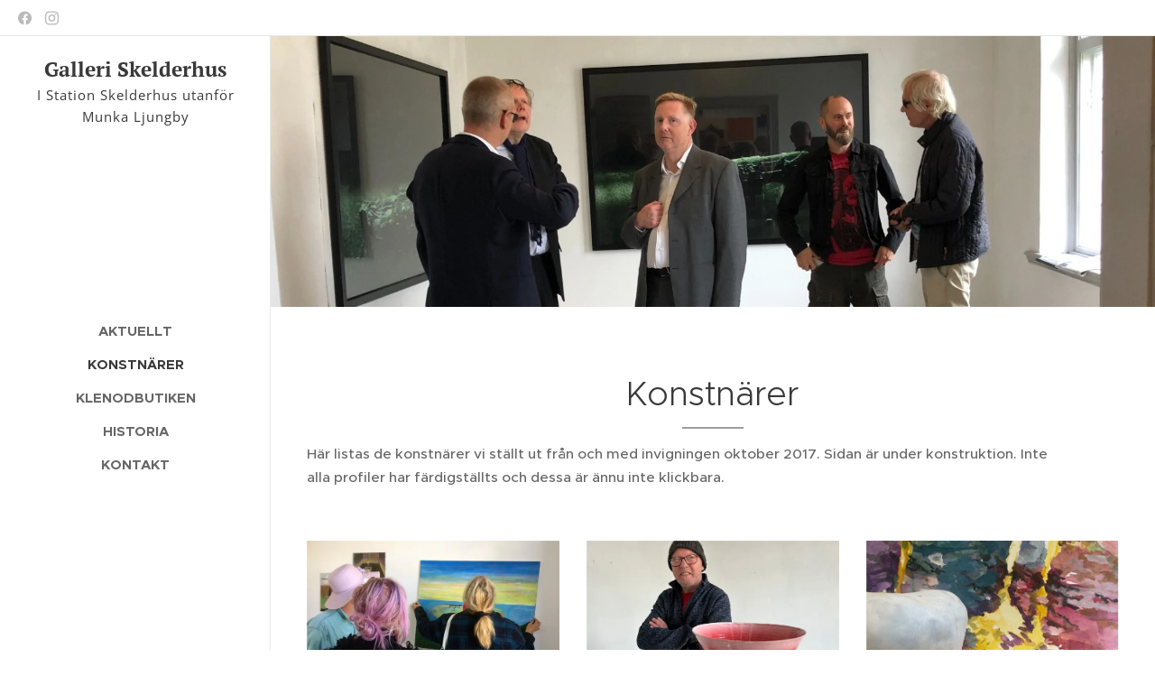

--- FILE ---
content_type: text/html; charset=UTF-8
request_url: https://www.galleriskelderhus.se/konstnarer/
body_size: 25202
content:
<!DOCTYPE html>
<html class="no-js" prefix="og: https://ogp.me/ns#" lang="sv">
<head><link rel="preconnect" href="https://duyn491kcolsw.cloudfront.net" crossorigin><link rel="preconnect" href="https://fonts.gstatic.com" crossorigin><meta charset="utf-8"><link rel="icon" href="https://duyn491kcolsw.cloudfront.net/files/2d/2di/2div3h.svg?ph=3fe11e9e88" type="image/svg+xml" sizes="any"><link rel="icon" href="https://duyn491kcolsw.cloudfront.net/files/07/07f/07fzq8.svg?ph=3fe11e9e88" type="image/svg+xml" sizes="16x16"><link rel="icon" href="https://duyn491kcolsw.cloudfront.net/files/1j/1j3/1j3767.ico?ph=3fe11e9e88"><link rel="apple-touch-icon" href="https://duyn491kcolsw.cloudfront.net/files/1j/1j3/1j3767.ico?ph=3fe11e9e88"><link rel="icon" href="https://duyn491kcolsw.cloudfront.net/files/1j/1j3/1j3767.ico?ph=3fe11e9e88">
    <meta http-equiv="X-UA-Compatible" content="IE=edge">
    <title>Konstnärer</title>
    <meta name="viewport" content="width=device-width,initial-scale=1">
    <meta name="msapplication-tap-highlight" content="no">
    
    <link href="https://duyn491kcolsw.cloudfront.net/files/0r/0rk/0rklmm.css?ph=3fe11e9e88" media="print" rel="stylesheet">
    <link href="https://duyn491kcolsw.cloudfront.net/files/2e/2e5/2e5qgh.css?ph=3fe11e9e88" media="screen and (min-width:100000em)" rel="stylesheet" data-type="cq" disabled>
    <link rel="stylesheet" href="https://duyn491kcolsw.cloudfront.net/files/41/41k/41kc5i.css?ph=3fe11e9e88"><link rel="stylesheet" href="https://duyn491kcolsw.cloudfront.net/files/3b/3b2/3b2e8e.css?ph=3fe11e9e88" media="screen and (min-width:37.5em)"><link rel="stylesheet" href="https://duyn491kcolsw.cloudfront.net/files/2v/2vp/2vpyx8.css?ph=3fe11e9e88" data-wnd_color_scheme_file=""><link rel="stylesheet" href="https://duyn491kcolsw.cloudfront.net/files/34/34q/34qmjb.css?ph=3fe11e9e88" data-wnd_color_scheme_desktop_file="" media="screen and (min-width:37.5em)" disabled=""><link rel="stylesheet" href="https://duyn491kcolsw.cloudfront.net/files/1j/1jo/1jorv9.css?ph=3fe11e9e88" data-wnd_additive_color_file=""><link rel="stylesheet" href="https://duyn491kcolsw.cloudfront.net/files/09/092/092o1g.css?ph=3fe11e9e88" data-wnd_typography_file=""><link rel="stylesheet" href="https://duyn491kcolsw.cloudfront.net/files/0n/0nj/0njnug.css?ph=3fe11e9e88" data-wnd_typography_desktop_file="" media="screen and (min-width:37.5em)" disabled=""><script>(()=>{let e=!1;const t=()=>{if(!e&&window.innerWidth>=600){for(let e=0,t=document.querySelectorAll('head > link[href*="css"][media="screen and (min-width:37.5em)"]');e<t.length;e++)t[e].removeAttribute("disabled");e=!0}};t(),window.addEventListener("resize",t),"container"in document.documentElement.style||fetch(document.querySelector('head > link[data-type="cq"]').getAttribute("href")).then((e=>{e.text().then((e=>{const t=document.createElement("style");document.head.appendChild(t),t.appendChild(document.createTextNode(e)),import("https://duyn491kcolsw.cloudfront.net/client/js.polyfill/container-query-polyfill.modern.js").then((()=>{let e=setInterval((function(){document.body&&(document.body.classList.add("cq-polyfill-loaded"),clearInterval(e))}),100)}))}))}))})()</script>
<link rel="preload stylesheet" href="https://duyn491kcolsw.cloudfront.net/files/2m/2m8/2m8msc.css?ph=3fe11e9e88" as="style"><meta name="description" content="Se alla konstnärer vi ställt ut på Galleri Skelderhus"><meta name="keywords" content=""><meta name="generator" content="Webnode 2"><meta name="apple-mobile-web-app-capable" content="no"><meta name="apple-mobile-web-app-status-bar-style" content="black"><meta name="format-detection" content="telephone=no">

<meta name="google-site-verification" content="_CepELOBlh8aHf09gDsUJBoe1W375lRaBcc9JYahykQ" /><meta property="og:url" content="https://www.galleriskelderhus.se/konstnarer/"><meta property="og:title" content="Konstnärer"><meta property="og:type" content="article"><meta property="og:description" content="Se alla konstnärer vi ställt ut på Galleri Skelderhus"><meta property="og:site_name" content="Galleri Skelderhus"><meta property="og:image" content="https://3fe11e9e88.clvaw-cdnwnd.com/b19a9a2d2126f82d73e9a8ca5d5fe4b6/200000122-f1e8df1e8f/700/Gertrud%20Alfredsson%20h%C3%A4ngning.JPG?ph=3fe11e9e88"><meta property="og:article:published_time" content="2025-12-16T00:00:00+0100"><meta name="robots" content="index,follow"><link rel="canonical" href="https://www.galleriskelderhus.se/konstnarer/"><script>window.checkAndChangeSvgColor=function(c){try{var a=document.getElementById(c);if(a){c=[["border","borderColor"],["outline","outlineColor"],["color","color"]];for(var h,b,d,f=[],e=0,m=c.length;e<m;e++)if(h=window.getComputedStyle(a)[c[e][1]].replace(/\s/g,"").match(/^rgb[a]?\(([0-9]{1,3}),([0-9]{1,3}),([0-9]{1,3})/i)){b="";for(var g=1;3>=g;g++)b+=("0"+parseInt(h[g],10).toString(16)).slice(-2);"0"===b.charAt(0)&&(d=parseInt(b.substr(0,2),16),d=Math.max(16,d),b=d.toString(16)+b.slice(-4));f.push(c[e][0]+"="+b)}if(f.length){var k=a.getAttribute("data-src"),l=k+(0>k.indexOf("?")?"?":"&")+f.join("&");a.src!=l&&(a.src=l,a.outerHTML=a.outerHTML)}}}catch(n){}};</script><script>
		window._gtmDataLayer = window._gtmDataLayer || [];
		(function(w,d,s,l,i){w[l]=w[l]||[];w[l].push({'gtm.start':new Date().getTime(),event:'gtm.js'});
		var f=d.getElementsByTagName(s)[0],j=d.createElement(s),dl=l!='dataLayer'?'&l='+l:'';
		j.async=true;j.src='https://www.googletagmanager.com/gtm.js?id='+i+dl;f.parentNode.insertBefore(j,f);})
		(window,document,'script','_gtmDataLayer','GTM-542MMSL');</script></head>
<body class="l wt-page ac-i l-sidebar l-d-none b-btn-r b-btn-s-l b-btn-dn b-btn-bw-1 img-d-n img-t-o img-h-z line-solid b-e-ds lbox-d c-s-n  hb-on  wnd-fe"><noscript>
				<iframe
				 src="https://www.googletagmanager.com/ns.html?id=GTM-542MMSL"
				 height="0"
				 width="0"
				 style="display:none;visibility:hidden"
				 >
				 </iframe>
			</noscript>

<div class="wnd-page l-page cs-gray ac-none t-t-fs-s t-t-fw-m t-t-sp-n t-t-d-t t-s-fs-s t-s-fw-l t-s-sp-n t-s-d-n t-p-fs-s t-p-fw-s t-p-sp-n t-h-fs-m t-h-fw-s t-h-sp-n t-bq-fs-m t-bq-fw-s t-bq-sp-n t-bq-d-l t-btn-fw-l t-nav-fw-s t-pd-fw-l t-nav-tt-u">
    <div class="l-w t cf t-25">
        <div class="l-bg cf">
            <div class="s-bg-l">
                
                
            </div>
        </div>
        <header class="l-h cf">
            <div class="sw cf">
	<div class="sw-c cf"><section class="s s-hb cf sc-w   wnd-w-default wnd-hbs-on">
	<div class="s-w cf">
		<div class="s-o cf">
			<div class="s-bg cf">
                <div class="s-bg-l">
                    
                    
                </div>
			</div>
			<div class="s-c">
                <div class="s-hb-c cf">
                    <div class="hb-si">
                        <div class="si">
    <div class="si-c"><a href="https://www.facebook.com/Skelderhus" target="_blank" rel="noreferrer" title="Facebook"><svg xmlns="https://www.w3.org/2000/svg" viewBox="0 0 24 24" height="18px" width="18px"><path d="M24 12.073c0-6.627-5.373-12-12-12s-12 5.373-12 12c0 5.99 4.388 10.954 10.125 11.854v-8.385H7.078v-3.47h3.047V9.43c0-3.007 1.792-4.669 4.533-4.669 1.312 0 2.686.235 2.686.235v2.953H15.83c-1.491 0-1.956.925-1.956 1.874v2.25h3.328l-.532 3.47h-2.796v8.385C19.612 23.027 24 18.062 24 12.073z" fill="#bebebe"></path></svg></a><a href="https://www.instagram.com/galleriskelderhus/" target="_blank" rel="noreferrer" title="Instagram"><svg viewBox="0 0 24 24" xmlns="https://www.w3.org/2000/svg" height="18px" width="18px"><path d="M12 0C8.74 0 8.333.015 7.053.072 5.775.132 4.905.333 4.14.63c-.789.306-1.459.717-2.126 1.384S.935 3.35.63 4.14C.333 4.905.131 5.775.072 7.053.012 8.333 0 8.74 0 12s.015 3.667.072 4.947c.06 1.277.261 2.148.558 2.913a5.885 5.885 0 001.384 2.126A5.868 5.868 0 004.14 23.37c.766.296 1.636.499 2.913.558C8.333 23.988 8.74 24 12 24s3.667-.015 4.947-.072c1.277-.06 2.148-.262 2.913-.558a5.898 5.898 0 002.126-1.384 5.86 5.86 0 001.384-2.126c.296-.765.499-1.636.558-2.913.06-1.28.072-1.687.072-4.947s-.015-3.667-.072-4.947c-.06-1.277-.262-2.149-.558-2.913a5.89 5.89 0 00-1.384-2.126A5.847 5.847 0 0019.86.63c-.765-.297-1.636-.499-2.913-.558C15.667.012 15.26 0 12 0zm0 2.16c3.203 0 3.585.016 4.85.071 1.17.055 1.805.249 2.227.415.562.217.96.477 1.382.896.419.42.679.819.896 1.381.164.422.36 1.057.413 2.227.057 1.266.07 1.646.07 4.85s-.015 3.585-.074 4.85c-.061 1.17-.256 1.805-.421 2.227a3.81 3.81 0 01-.899 1.382 3.744 3.744 0 01-1.38.896c-.42.164-1.065.36-2.235.413-1.274.057-1.649.07-4.859.07-3.211 0-3.586-.015-4.859-.074-1.171-.061-1.816-.256-2.236-.421a3.716 3.716 0 01-1.379-.899 3.644 3.644 0 01-.9-1.38c-.165-.42-.359-1.065-.42-2.235-.045-1.26-.061-1.649-.061-4.844 0-3.196.016-3.586.061-4.861.061-1.17.255-1.814.42-2.234.21-.57.479-.96.9-1.381.419-.419.81-.689 1.379-.898.42-.166 1.051-.361 2.221-.421 1.275-.045 1.65-.06 4.859-.06l.045.03zm0 3.678a6.162 6.162 0 100 12.324 6.162 6.162 0 100-12.324zM12 16c-2.21 0-4-1.79-4-4s1.79-4 4-4 4 1.79 4 4-1.79 4-4 4zm7.846-10.405a1.441 1.441 0 01-2.88 0 1.44 1.44 0 012.88 0z" fill="#bebebe"></path></svg></a></div>
</div>
                    </div>
                    <div class="hb-ci">
                        
                    </div>
                    <div class="hb-ccy">
                        
                    </div>
                    <div class="hb-lang">
                        
                    </div>
                </div>
			</div>
		</div>
	</div>
</section><section data-space="true" class="s s-hn s-hn-sidebar wnd-mt-sidebar menu-default s-hn-slogan logo-sidebar sc-w   hm-hidden wnd-nav-border wnd-nav-sticky">
	<div class="s-w">
		<div class="s-o">
			<div class="s-bg">
                <div class="s-bg-l">
                    
                    
                </div>
			</div>
			<div class="h-w h-f wnd-fixed">
				<div class="s-i">
					<div class="n-l">
						<div class="s-c menu-nav">
							<div class="logo-block">
								<div class="b b-l logo logo-default logo-nb pt-serif wnd-logo-with-text logo-25 b-ls-m">
	<div class="b-l-c logo-content">
		<a class="b-l-link logo-link" href="/home/">

			

			

			<div class="b-l-br logo-br"></div>

			<div class="b-l-text logo-text-wrapper">
				<div class="b-l-text-w logo-text">
					<span class="b-l-text-c logo-text-cell"><font class="wnd-font-size-90"><strong>Galleri Skelderhus</strong></font></span>
				</div>
			</div>

		</a>
	</div>
</div>
								<div class="logo-slogan claim">
									<span class="sit b claim-default claim-nb open-sans slogan-15">
	<span class="sit-w"><span class="sit-c"><font>I Station Skelderhus utanför Munka Ljungby</font></span></span>
</span>
								</div>
							</div>

                            <div class="nav-wrapper">

                                <div class="cart-block">
                                    
                                </div>

                                

                                <div id="menu-mobile">
                                    <a href="#" id="menu-submit"><span></span>Meny</a>
                                </div>

                                <div id="menu-block">
                                    <nav id="menu" data-type="vertical"><div class="menu-font menu-wrapper">
	<a href="#" class="menu-close" rel="nofollow" title="Close Menu"></a>
	<ul role="menubar" aria-label="Meny" class="level-1">
		<li role="none" class="wnd-homepage">
			<a class="menu-item" role="menuitem" href="/home/"><span class="menu-item-text">Aktuellt</span></a>
			
		</li><li role="none" class="wnd-active wnd-active-path">
			<a class="menu-item" role="menuitem" href="/konstnarer/"><span class="menu-item-text">Konstnärer</span></a>
			
		</li><li role="none">
			<a class="menu-item" role="menuitem" href="/klenodbutiken/"><span class="menu-item-text">Klenodbutiken</span></a>
			
		</li><li role="none">
			<a class="menu-item" role="menuitem" href="/historia/"><span class="menu-item-text">Historia</span></a>
			
		</li><li role="none">
			<a class="menu-item" role="menuitem" href="/kontakt/"><span class="menu-item-text">Kontakt</span></a>
			
		</li>
	</ul>
	<span class="more-text">Mer</span>
</div></nav>
                                    <div class="scrollup"></div>
                                    <div class="scrolldown"></div>
                                </div>

                            </div>
						</div>
					</div>
				</div>
			</div>
		</div>
	</div>
</section></div>
</div>
        </header>
        <main class="l-m cf">
            <div class="sw cf">
	<div class="sw-c cf"><section class="s s-hm s-hm-hidden wnd-h-hidden cf sc-m wnd-background-image  hn-slogan"></section><section class="s s-hc s-hc-claim cf sc-m wnd-background-image  wnd-w-narrow wnd-s-normal wnd-hh-auto wnd-p-cl">
	<div class="s-w cf">
		<div class="s-o cf">
			<div class="s-bg cf">
                <div class="s-bg-l wnd-background-image fx-none bgpos-center-center bgatt-scroll">
                    <picture><source type="image/webp" srcset="https://3fe11e9e88.clvaw-cdnwnd.com/b19a9a2d2126f82d73e9a8ca5d5fe4b6/200000498-ed13bed13c/700/image-crop-200000170-3.webp?ph=3fe11e9e88 700w, https://3fe11e9e88.clvaw-cdnwnd.com/b19a9a2d2126f82d73e9a8ca5d5fe4b6/200000498-ed13bed13c/image-crop-200000170-3.webp?ph=3fe11e9e88 1574w, https://3fe11e9e88.clvaw-cdnwnd.com/b19a9a2d2126f82d73e9a8ca5d5fe4b6/200000498-ed13bed13c/image-crop-200000170-3.webp?ph=3fe11e9e88 2x" sizes="100vw" ><img src="https://3fe11e9e88.clvaw-cdnwnd.com/b19a9a2d2126f82d73e9a8ca5d5fe4b6/200000172-591d8591d9/image-crop-200000170-3.jpeg?ph=3fe11e9e88" width="1574" height="930" alt="" loading="lazy" ></picture>
                    
                </div>
			</div>
			<div class="s-c cf">
				<div class="s-hc-c">
					<h1 class="s-hc-claim claim i-a"><span class="sit b claim-default claim-nb proxima-nova claim-64">
	<span class="sit-w"><span class="sit-c"></span></span>
</span></h1>
				</div>
			</div>
		</div>
	</div>
</section><section class="s s-basic cf sc-w   wnd-w-narrow wnd-s-normal wnd-h-auto">
	<div class="s-w cf">
		<div class="s-o s-fs cf">
			<div class="s-bg cf">
				<div class="s-bg-l">
                    
					
				</div>
			</div>
			<div class="s-c s-fs cf">
				<div class="ez cf wnd-no-cols">
	<div class="ez-c"><div class="b b-text cf">
	<div class="b-c b-text-c b-s b-s-t60 b-s-b60 b-cs cf"><h1 class="wnd-align-center">Konstnärer</h1>

<p>Här listas de konstnärer vi ställt ut från och med invigningen oktober 2017. Sidan är under konstruktion. Inte alla profiler har färdigställts och dessa är ännu inte klickbara.</p>
</div>
</div><div class="mt mt-image img-s-l b-s-t50 b-s-b50 cf grid-3">
	<div class="mt-container">
		<div class="mt-item cf">
			<div class="mt-item-inner">
				<a class="mt-link" href="/gertrud-alfredsson/">
					<div class="b-img b-img-default b b-s cf wnd-orientation-landscape wnd-type-image" style="" id="wnd_ImageBlock_525901611">
	<div class="b-img-w">
		<div class="b-img-c">
            <picture><source type="image/webp" srcset="https://3fe11e9e88.clvaw-cdnwnd.com/b19a9a2d2126f82d73e9a8ca5d5fe4b6/200000497-08b5808b5a/450/Gertrud%20Alfredsson%20h%C3%A4ngning.webp?ph=3fe11e9e88 450w, https://3fe11e9e88.clvaw-cdnwnd.com/b19a9a2d2126f82d73e9a8ca5d5fe4b6/200000497-08b5808b5a/700/Gertrud%20Alfredsson%20h%C3%A4ngning.webp?ph=3fe11e9e88 700w, https://3fe11e9e88.clvaw-cdnwnd.com/b19a9a2d2126f82d73e9a8ca5d5fe4b6/200000497-08b5808b5a/Gertrud%20Alfredsson%20h%C3%A4ngning.webp?ph=3fe11e9e88 1920w" sizes="(min-width: 768px) calc(100vw * 0.4), (min-width: 320px) calc(100vw * 0.5), 100vw" ><img id="wnd_ImageBlock_525901611_img" src="https://3fe11e9e88.clvaw-cdnwnd.com/b19a9a2d2126f82d73e9a8ca5d5fe4b6/200000122-f1e8df1e8f/Gertrud%20Alfredsson%20h%C3%A4ngning.JPG?ph=3fe11e9e88" alt="" width="1920" height="1449" loading="lazy" style="" ></picture>
			</div>
		
	</div>
</div>
					<div class="mt-text mt-title"><span class="it b link">
	<span class="it-c">Gertrud Alfredsson</span>
</span></div>
				</a>
			</div>
		</div><div class="mt-item cf">
			<div class="mt-item-inner">
				<a class="mt-link" href="/torgil-anderberg/">
					<div class="b-img b-img-default b b-s cf wnd-orientation-landscape wnd-type-image" style="" id="wnd_ImageBlock_864611086">
	<div class="b-img-w">
		<div class="b-img-c">
            <picture><source type="image/webp" srcset="https://3fe11e9e88.clvaw-cdnwnd.com/b19a9a2d2126f82d73e9a8ca5d5fe4b6/200000692-0b8e70b8e8/450/Torgil%20Anderberg%20Konstrundan%202023%20%282%29-2.webp?ph=3fe11e9e88 450w, https://3fe11e9e88.clvaw-cdnwnd.com/b19a9a2d2126f82d73e9a8ca5d5fe4b6/200000692-0b8e70b8e8/700/Torgil%20Anderberg%20Konstrundan%202023%20%282%29-2.webp?ph=3fe11e9e88 700w, https://3fe11e9e88.clvaw-cdnwnd.com/b19a9a2d2126f82d73e9a8ca5d5fe4b6/200000692-0b8e70b8e8/Torgil%20Anderberg%20Konstrundan%202023%20%282%29-2.webp?ph=3fe11e9e88 1920w" sizes="(min-width: 768px) calc(100vw * 0.4), (min-width: 320px) calc(100vw * 0.5), 100vw" ><img id="wnd_ImageBlock_864611086_img" src="https://3fe11e9e88.clvaw-cdnwnd.com/b19a9a2d2126f82d73e9a8ca5d5fe4b6/200000691-2f6db2f6dc/Torgil%20Anderberg%20Konstrundan%202023%20%282%29-4.jpg?ph=3fe11e9e88" alt="" width="1920" height="1392" loading="lazy" style="" ></picture>
			</div>
		
	</div>
</div>
					<div class="mt-text mt-title"><span class="it b link">
	<span class="it-c">Torgil Anderberg</span>
</span></div>
				</a>
			</div>
		</div><div class="mt-item cf">
			<div class="mt-item-inner">
				
					<div class="b-img b-img-default b b-s cf wnd-orientation-portrait wnd-type-image" style="" id="wnd_ImageBlock_23651758617312352976">
	<div class="b-img-w">
		<div class="b-img-c">
            <picture><source type="image/webp" srcset="https://3fe11e9e88.clvaw-cdnwnd.com/b19a9a2d2126f82d73e9a8ca5d5fe4b6/200000988-dbefbdbefd/450/Anki%20Andersson%20och%20Claus%20Hviid%20Knudsen%20Skelderhus%202025.webp?ph=3fe11e9e88 296w, https://3fe11e9e88.clvaw-cdnwnd.com/b19a9a2d2126f82d73e9a8ca5d5fe4b6/200000988-dbefbdbefd/700/Anki%20Andersson%20och%20Claus%20Hviid%20Knudsen%20Skelderhus%202025.webp?ph=3fe11e9e88 460w, https://3fe11e9e88.clvaw-cdnwnd.com/b19a9a2d2126f82d73e9a8ca5d5fe4b6/200000988-dbefbdbefd/Anki%20Andersson%20och%20Claus%20Hviid%20Knudsen%20Skelderhus%202025.webp?ph=3fe11e9e88 1262w" sizes="(min-width: 768px) calc(100vw * 0.4), (min-width: 320px) calc(100vw * 0.5), 100vw" ><img id="wnd_ImageBlock_23651758617312352976_img" src="https://3fe11e9e88.clvaw-cdnwnd.com/b19a9a2d2126f82d73e9a8ca5d5fe4b6/200000987-96ba996bab/Anki%20Andersson%20och%20Claus%20Hviid%20Knudsen%20Skelderhus%202025.jpeg?ph=3fe11e9e88" alt="" width="1262" height="1920" loading="lazy" style="" ></picture>
			</div>
		
	</div>
</div>
					<div class="mt-text mt-title"><span class="it b link">
	<span class="it-c">Anki Andersson</span>
</span></div>
				
			</div>
		</div><div class="mt-item cf">
			<div class="mt-item-inner">
				<a class="mt-link" href="/palle-ankersen/">
					<div class="b-img b-img-default b b-s cf wnd-orientation-square wnd-type-image" style="" id="wnd_ImageBlock_216265867">
	<div class="b-img-w">
		<div class="b-img-c">
            <picture><source type="image/webp" srcset="https://3fe11e9e88.clvaw-cdnwnd.com/b19a9a2d2126f82d73e9a8ca5d5fe4b6/200000501-e4807e4809/450/Palle%20%281%29.webp?ph=3fe11e9e88 450w, https://3fe11e9e88.clvaw-cdnwnd.com/b19a9a2d2126f82d73e9a8ca5d5fe4b6/200000501-e4807e4809/700/Palle%20%281%29.webp?ph=3fe11e9e88 700w, https://3fe11e9e88.clvaw-cdnwnd.com/b19a9a2d2126f82d73e9a8ca5d5fe4b6/200000501-e4807e4809/Palle%20%281%29.webp?ph=3fe11e9e88 1920w" sizes="(min-width: 768px) calc(100vw * 0.4), (min-width: 320px) calc(100vw * 0.5), 100vw" ><img id="wnd_ImageBlock_216265867_img" src="https://3fe11e9e88.clvaw-cdnwnd.com/b19a9a2d2126f82d73e9a8ca5d5fe4b6/200000016-9025c9025e/Palle%20%281%29.JPG?ph=3fe11e9e88" alt="" width="1920" height="1920" loading="lazy" style="" ></picture>
			</div>
		
	</div>
</div>
					<div class="mt-text mt-title"><span class="it b link">
	<span class="it-c">Palle Ankersen</span>
</span></div>
				</a>
			</div>
		</div><div class="mt-item cf">
			<div class="mt-item-inner">
				<a class="mt-link" href="/sally-engstrom-apelmo/">
					<div class="b-img b-img-default b b-s cf wnd-orientation-landscape wnd-type-image" style="" id="wnd_ImageBlock_876485056">
	<div class="b-img-w">
		<div class="b-img-c">
            <picture><source type="image/webp" srcset="https://3fe11e9e88.clvaw-cdnwnd.com/b19a9a2d2126f82d73e9a8ca5d5fe4b6/200000734-5c8f55c8f6/450/Sally%20Denvildavinden2.webp?ph=3fe11e9e88 450w, https://3fe11e9e88.clvaw-cdnwnd.com/b19a9a2d2126f82d73e9a8ca5d5fe4b6/200000734-5c8f55c8f6/700/Sally%20Denvildavinden2.webp?ph=3fe11e9e88 700w, https://3fe11e9e88.clvaw-cdnwnd.com/b19a9a2d2126f82d73e9a8ca5d5fe4b6/200000734-5c8f55c8f6/Sally%20Denvildavinden2.webp?ph=3fe11e9e88 1920w" sizes="(min-width: 768px) calc(100vw * 0.4), (min-width: 320px) calc(100vw * 0.5), 100vw" ><img id="wnd_ImageBlock_876485056_img" src="https://3fe11e9e88.clvaw-cdnwnd.com/b19a9a2d2126f82d73e9a8ca5d5fe4b6/200000733-af295af297/Sally%20Denvildavinden2.jpeg?ph=3fe11e9e88" alt="" width="1920" height="1362" loading="lazy" style="" ></picture>
			</div>
		
	</div>
</div>
					<div class="mt-text mt-title"><span class="it b link">
	<span class="it-c">Sally Engström Apelmo</span>
</span></div>
				</a>
			</div>
		</div><div class="mt-item cf">
			<div class="mt-item-inner">
				<a class="mt-link" href="/gustav-arne/">
					<div class="b-img b-img-default b b-s cf wnd-orientation-portrait wnd-type-image" style="" id="wnd_ImageBlock_487527455">
	<div class="b-img-w">
		<div class="b-img-c">
            <picture><source type="image/webp" srcset="https://3fe11e9e88.clvaw-cdnwnd.com/b19a9a2d2126f82d73e9a8ca5d5fe4b6/200000504-a6dc9a6dcb/450/Arne.webp?ph=3fe11e9e88 349w, https://3fe11e9e88.clvaw-cdnwnd.com/b19a9a2d2126f82d73e9a8ca5d5fe4b6/200000504-a6dc9a6dcb/700/Arne.webp?ph=3fe11e9e88 543w, https://3fe11e9e88.clvaw-cdnwnd.com/b19a9a2d2126f82d73e9a8ca5d5fe4b6/200000504-a6dc9a6dcb/Arne.webp?ph=3fe11e9e88 1488w" sizes="(min-width: 768px) calc(100vw * 0.4), (min-width: 320px) calc(100vw * 0.5), 100vw" ><img id="wnd_ImageBlock_487527455_img" src="https://3fe11e9e88.clvaw-cdnwnd.com/b19a9a2d2126f82d73e9a8ca5d5fe4b6/200000056-4159f415a1/Arne.jpg?ph=3fe11e9e88" alt="" width="1488" height="1920" loading="lazy" style="" ></picture>
			</div>
		
	</div>
</div>
					<div class="mt-text mt-title"><span class="it b link">
	<span class="it-c">Gustav Arne</span>
</span></div>
				</a>
			</div>
		</div><div class="mt-item cf">
			<div class="mt-item-inner">
				<a class="mt-link" href="/simon-arne/">
					<div class="b-img b-img-default b b-s cf wnd-orientation-landscape wnd-type-image" style="" id="wnd_ImageBlock_371307478">
	<div class="b-img-w">
		<div class="b-img-c">
            <picture><source type="image/webp" srcset="https://3fe11e9e88.clvaw-cdnwnd.com/b19a9a2d2126f82d73e9a8ca5d5fe4b6/200000766-a6338a633a/450/Vilks%20och%20Simon.webp?ph=3fe11e9e88 450w, https://3fe11e9e88.clvaw-cdnwnd.com/b19a9a2d2126f82d73e9a8ca5d5fe4b6/200000766-a6338a633a/700/Vilks%20och%20Simon.webp?ph=3fe11e9e88 700w, https://3fe11e9e88.clvaw-cdnwnd.com/b19a9a2d2126f82d73e9a8ca5d5fe4b6/200000766-a6338a633a/Vilks%20och%20Simon.webp?ph=3fe11e9e88 1920w" sizes="(min-width: 768px) calc(100vw * 0.4), (min-width: 320px) calc(100vw * 0.5), 100vw" ><img id="wnd_ImageBlock_371307478_img" src="https://3fe11e9e88.clvaw-cdnwnd.com/b19a9a2d2126f82d73e9a8ca5d5fe4b6/200000765-92b6592b66/Vilks%20och%20Simon.jpeg?ph=3fe11e9e88" alt="" width="1920" height="1440" loading="lazy" style="" ></picture>
			</div>
		
	</div>
</div>
					<div class="mt-text mt-title"><span class="it b link">
	<span class="it-c">Simon Arne</span>
</span></div>
				</a>
			</div>
		</div><div class="mt-item cf">
			<div class="mt-item-inner">
				<a class="mt-link" href="/bibban-arne/">
					<div class="b-img b-img-default b b-s cf wnd-orientation-landscape wnd-type-image" style="" id="wnd_ImageBlock_464786913">
	<div class="b-img-w">
		<div class="b-img-c">
            <picture><source type="image/webp" srcset="https://3fe11e9e88.clvaw-cdnwnd.com/b19a9a2d2126f82d73e9a8ca5d5fe4b6/200000517-c4c3ec4c40/450/Bibban%20Berendahl%20%287%29.webp?ph=3fe11e9e88 450w, https://3fe11e9e88.clvaw-cdnwnd.com/b19a9a2d2126f82d73e9a8ca5d5fe4b6/200000517-c4c3ec4c40/700/Bibban%20Berendahl%20%287%29.webp?ph=3fe11e9e88 700w, https://3fe11e9e88.clvaw-cdnwnd.com/b19a9a2d2126f82d73e9a8ca5d5fe4b6/200000517-c4c3ec4c40/Bibban%20Berendahl%20%287%29.webp?ph=3fe11e9e88 1920w" sizes="(min-width: 768px) calc(100vw * 0.4), (min-width: 320px) calc(100vw * 0.5), 100vw" ><img id="wnd_ImageBlock_464786913_img" src="https://3fe11e9e88.clvaw-cdnwnd.com/b19a9a2d2126f82d73e9a8ca5d5fe4b6/200000230-97f6997f6b/Bibban%20Berendahl%20%287%29.JPG?ph=3fe11e9e88" alt="" width="1920" height="1440" loading="lazy" style="" ></picture>
			</div>
		
	</div>
</div>
					<div class="mt-text mt-title"><span class="it b link">
	<span class="it-c">Bibban Berendahl</span>
</span></div>
				</a>
			</div>
		</div><div class="mt-item cf">
			<div class="mt-item-inner">
				<a class="mt-link" href="/inga-bjorstedt/">
					<div class="b-img b-img-default b b-s cf wnd-orientation-landscape wnd-type-image" style="" id="wnd_ImageBlock_106012329">
	<div class="b-img-w">
		<div class="b-img-c">
            <picture><source type="image/webp" srcset="https://3fe11e9e88.clvaw-cdnwnd.com/b19a9a2d2126f82d73e9a8ca5d5fe4b6/200000922-5916159164/450/Inga%20Bj%C3%B6rkstedt%202024%20press%20%283%29.webp?ph=3fe11e9e88 450w, https://3fe11e9e88.clvaw-cdnwnd.com/b19a9a2d2126f82d73e9a8ca5d5fe4b6/200000922-5916159164/700/Inga%20Bj%C3%B6rkstedt%202024%20press%20%283%29.webp?ph=3fe11e9e88 700w, https://3fe11e9e88.clvaw-cdnwnd.com/b19a9a2d2126f82d73e9a8ca5d5fe4b6/200000922-5916159164/Inga%20Bj%C3%B6rkstedt%202024%20press%20%283%29.webp?ph=3fe11e9e88 1920w" sizes="(min-width: 768px) calc(100vw * 0.4), (min-width: 320px) calc(100vw * 0.5), 100vw" ><img id="wnd_ImageBlock_106012329_img" src="https://3fe11e9e88.clvaw-cdnwnd.com/b19a9a2d2126f82d73e9a8ca5d5fe4b6/200000921-22ce322ce6/Inga%20Bj%C3%B6rkstedt%202024%20press%20%283%29.jpeg?ph=3fe11e9e88" alt="" width="1920" height="1564" loading="lazy" style="" ></picture>
			</div>
		
	</div>
</div>
					<div class="mt-text mt-title"><span class="it b link">
	<span class="it-c">Inga Björstedt</span>
</span></div>
				</a>
			</div>
		</div><div class="mt-item cf">
			<div class="mt-item-inner">
				<a class="mt-link" href="/ann-blomberg/">
					<div class="b-img b-img-default b b-s cf wnd-orientation-landscape wnd-type-image" style="" id="wnd_ImageBlock_72890970">
	<div class="b-img-w">
		<div class="b-img-c">
            <picture><source type="image/webp" srcset="https://3fe11e9e88.clvaw-cdnwnd.com/b19a9a2d2126f82d73e9a8ca5d5fe4b6/200000513-614786147a/450/Ann%20Blomberg%20%282%29.webp?ph=3fe11e9e88 450w, https://3fe11e9e88.clvaw-cdnwnd.com/b19a9a2d2126f82d73e9a8ca5d5fe4b6/200000513-614786147a/700/Ann%20Blomberg%20%282%29.webp?ph=3fe11e9e88 700w, https://3fe11e9e88.clvaw-cdnwnd.com/b19a9a2d2126f82d73e9a8ca5d5fe4b6/200000513-614786147a/Ann%20Blomberg%20%282%29.webp?ph=3fe11e9e88 1920w" sizes="(min-width: 768px) calc(100vw * 0.4), (min-width: 320px) calc(100vw * 0.5), 100vw" ><img id="wnd_ImageBlock_72890970_img" src="https://3fe11e9e88.clvaw-cdnwnd.com/b19a9a2d2126f82d73e9a8ca5d5fe4b6/200000142-9cc019cc03/Ann%20Blomberg%20%282%29.JPG?ph=3fe11e9e88" alt="" width="1920" height="1440" loading="lazy" style="" ></picture>
			</div>
		
	</div>
</div>
					<div class="mt-text mt-title"><span class="it b link">
	<span class="it-c">Ann Blomberg</span>
</span></div>
				</a>
			</div>
		</div><div class="mt-item cf">
			<div class="mt-item-inner">
				<a class="mt-link" href="/gertrud-alfredsson/">
					<div class="b-img b-img-default b b-s cf wnd-orientation-portrait wnd-type-image" style="" id="wnd_ImageBlock_1561752429427104514">
	<div class="b-img-w">
		<div class="b-img-c">
            <picture><source type="image/webp" srcset="https://3fe11e9e88.clvaw-cdnwnd.com/b19a9a2d2126f82d73e9a8ca5d5fe4b6/200000982-d5fd7d5fd9/450/Gertrud%20Alfredsson%20och%20Anna%20Brag%202025%20Skelderhus%20n%C3%A4rbild.webp?ph=3fe11e9e88 294w, https://3fe11e9e88.clvaw-cdnwnd.com/b19a9a2d2126f82d73e9a8ca5d5fe4b6/200000982-d5fd7d5fd9/700/Gertrud%20Alfredsson%20och%20Anna%20Brag%202025%20Skelderhus%20n%C3%A4rbild.webp?ph=3fe11e9e88 457w, https://3fe11e9e88.clvaw-cdnwnd.com/b19a9a2d2126f82d73e9a8ca5d5fe4b6/200000982-d5fd7d5fd9/Gertrud%20Alfredsson%20och%20Anna%20Brag%202025%20Skelderhus%20n%C3%A4rbild.webp?ph=3fe11e9e88 1254w" sizes="(min-width: 768px) calc(100vw * 0.4), (min-width: 320px) calc(100vw * 0.5), 100vw" ><img id="wnd_ImageBlock_1561752429427104514_img" src="https://3fe11e9e88.clvaw-cdnwnd.com/b19a9a2d2126f82d73e9a8ca5d5fe4b6/200000981-95c2c95c2e/Gertrud%20Alfredsson%20och%20Anna%20Brag%202025%20Skelderhus%20n%C3%A4rbild.jpeg?ph=3fe11e9e88" alt="" width="1254" height="1920" loading="lazy" style="" ></picture>
			</div>
		
	</div>
</div>
					<div class="mt-text mt-title"><span class="it b link">
	<span class="it-c">Anna Brag</span>
</span></div>
				</a>
			</div>
		</div><div class="mt-item cf">
			<div class="mt-item-inner">
				
					<div class="b-img b-img-default b b-s cf wnd-orientation-portrait wnd-type-image" style="" id="wnd_ImageBlock_257861035">
	<div class="b-img-w">
		<div class="b-img-c">
            <picture><source type="image/webp" srcset="https://3fe11e9e88.clvaw-cdnwnd.com/b19a9a2d2126f82d73e9a8ca5d5fe4b6/200000503-0bf720bf74/450/Mardi%20Gras.webp?ph=3fe11e9e88 346w, https://3fe11e9e88.clvaw-cdnwnd.com/b19a9a2d2126f82d73e9a8ca5d5fe4b6/200000503-0bf720bf74/700/Mardi%20Gras.webp?ph=3fe11e9e88 538w, https://3fe11e9e88.clvaw-cdnwnd.com/b19a9a2d2126f82d73e9a8ca5d5fe4b6/200000503-0bf720bf74/Mardi%20Gras.webp?ph=3fe11e9e88 1477w" sizes="(min-width: 768px) calc(100vw * 0.4), (min-width: 320px) calc(100vw * 0.5), 100vw" ><img id="wnd_ImageBlock_257861035_img" src="https://3fe11e9e88.clvaw-cdnwnd.com/b19a9a2d2126f82d73e9a8ca5d5fe4b6/200000083-87a7387a74/Mardi%20Gras.JPG?ph=3fe11e9e88" alt="" width="1477" height="1920" loading="lazy" style="" ></picture>
			</div>
		
	</div>
</div>
					<div class="mt-text mt-title"><span class="it b link">
	<span class="it-c">Ester Cavallin</span>
</span></div>
				
			</div>
		</div><div class="mt-item cf">
			<div class="mt-item-inner">
				<a class="mt-link" href="/magdalena-cavallin/">
					<div class="b-img b-img-default b b-s cf wnd-orientation-landscape wnd-type-image" style="" id="wnd_ImageBlock_690768951">
	<div class="b-img-w">
		<div class="b-img-c">
            <picture><source type="image/webp" srcset="https://3fe11e9e88.clvaw-cdnwnd.com/b19a9a2d2126f82d73e9a8ca5d5fe4b6/200000507-78b2f78b31/450/Magdalena%20Cavallin%20%285%29.webp?ph=3fe11e9e88 450w, https://3fe11e9e88.clvaw-cdnwnd.com/b19a9a2d2126f82d73e9a8ca5d5fe4b6/200000507-78b2f78b31/700/Magdalena%20Cavallin%20%285%29.webp?ph=3fe11e9e88 700w, https://3fe11e9e88.clvaw-cdnwnd.com/b19a9a2d2126f82d73e9a8ca5d5fe4b6/200000507-78b2f78b31/Magdalena%20Cavallin%20%285%29.webp?ph=3fe11e9e88 1920w" sizes="(min-width: 768px) calc(100vw * 0.4), (min-width: 320px) calc(100vw * 0.5), 100vw" ><img id="wnd_ImageBlock_690768951_img" src="https://3fe11e9e88.clvaw-cdnwnd.com/b19a9a2d2126f82d73e9a8ca5d5fe4b6/200000076-85ec385ec6/Magdalena%20Cavallin%20%285%29.JPG?ph=3fe11e9e88" alt="" width="1920" height="1348" loading="lazy" style="" ></picture>
			</div>
		
	</div>
</div>
					<div class="mt-text mt-title"><span class="it b link">
	<span class="it-c">Magdalena Cavallin</span>
</span></div>
				</a>
			</div>
		</div><div class="mt-item cf">
			<div class="mt-item-inner">
				<a class="mt-link" href="/linda-weiss-drescher-och-pia-fonnesbech/">
					<div class="b-img b-img-default b b-s cf wnd-orientation-landscape wnd-type-image" style="" id="wnd_ImageBlock_653833519">
	<div class="b-img-w">
		<div class="b-img-c">
            <picture><source type="image/webp" srcset="https://3fe11e9e88.clvaw-cdnwnd.com/b19a9a2d2126f82d73e9a8ca5d5fe4b6/200000536-f2723f2724/450/Fonnesbech%20och%20Drescher%20%287%29.webp?ph=3fe11e9e88 450w, https://3fe11e9e88.clvaw-cdnwnd.com/b19a9a2d2126f82d73e9a8ca5d5fe4b6/200000536-f2723f2724/700/Fonnesbech%20och%20Drescher%20%287%29.webp?ph=3fe11e9e88 700w, https://3fe11e9e88.clvaw-cdnwnd.com/b19a9a2d2126f82d73e9a8ca5d5fe4b6/200000536-f2723f2724/Fonnesbech%20och%20Drescher%20%287%29.webp?ph=3fe11e9e88 960w" sizes="(min-width: 768px) calc(100vw * 0.4), (min-width: 320px) calc(100vw * 0.5), 100vw" ><img id="wnd_ImageBlock_653833519_img" src="https://3fe11e9e88.clvaw-cdnwnd.com/b19a9a2d2126f82d73e9a8ca5d5fe4b6/200000269-b9bf7b9bfa/Fonnesbech%20och%20Drescher%20%287%29.jpg?ph=3fe11e9e88" alt="" width="960" height="840" loading="lazy" style="" ></picture>
			</div>
		
	</div>
</div>
					<div class="mt-text mt-title"><span class="it b link">
	<span class="it-c">Linda Weiss Drescher</span>
</span></div>
				</a>
			</div>
		</div><div class="mt-item cf">
			<div class="mt-item-inner">
				<a class="mt-link" href="/lars-emback/">
					<div class="b-img b-img-default b b-s cf wnd-orientation-landscape wnd-type-image" style="" id="wnd_ImageBlock_49651743580940077225">
	<div class="b-img-w">
		<div class="b-img-c">
            <picture><source type="image/webp" srcset="https://3fe11e9e88.clvaw-cdnwnd.com/b19a9a2d2126f82d73e9a8ca5d5fe4b6/200000953-4bdb94bdbb/450/Lars%20Emb%C3%A4ck%20h%C3%A4ngning%20Skelderhus%202025%20%289%29.webp?ph=3fe11e9e88 450w, https://3fe11e9e88.clvaw-cdnwnd.com/b19a9a2d2126f82d73e9a8ca5d5fe4b6/200000953-4bdb94bdbb/700/Lars%20Emb%C3%A4ck%20h%C3%A4ngning%20Skelderhus%202025%20%289%29.webp?ph=3fe11e9e88 700w, https://3fe11e9e88.clvaw-cdnwnd.com/b19a9a2d2126f82d73e9a8ca5d5fe4b6/200000953-4bdb94bdbb/Lars%20Emb%C3%A4ck%20h%C3%A4ngning%20Skelderhus%202025%20%289%29.webp?ph=3fe11e9e88 1920w" sizes="(min-width: 768px) calc(100vw * 0.4), (min-width: 320px) calc(100vw * 0.5), 100vw" ><img id="wnd_ImageBlock_49651743580940077225_img" src="https://3fe11e9e88.clvaw-cdnwnd.com/b19a9a2d2126f82d73e9a8ca5d5fe4b6/200000950-d44a8d44a9/Lars%20Emb%C3%A4ck%20h%C3%A4ngning%20Skelderhus%202025%20%289%29.jpeg?ph=3fe11e9e88" alt="" width="1920" height="1440" loading="lazy" style="" ></picture>
			</div>
		
	</div>
</div>
					<div class="mt-text mt-title"><span class="it b link">
	<span class="it-c">Lars Embäck</span>
</span></div>
				</a>
			</div>
		</div><div class="mt-item cf">
			<div class="mt-item-inner">
				<a class="mt-link" href="/nan-emback/">
					<div class="b-img b-img-default b b-s cf wnd-orientation-landscape wnd-type-image" style="" id="wnd_ImageBlock_316585157">
	<div class="b-img-w">
		<div class="b-img-c">
            <picture><source type="image/webp" srcset="https://3fe11e9e88.clvaw-cdnwnd.com/b19a9a2d2126f82d73e9a8ca5d5fe4b6/200000736-f048ff0490/450/Nan%20Emb%C3%A4ck%20H%C3%A4ngning%20%281%29.webp?ph=3fe11e9e88 450w, https://3fe11e9e88.clvaw-cdnwnd.com/b19a9a2d2126f82d73e9a8ca5d5fe4b6/200000736-f048ff0490/700/Nan%20Emb%C3%A4ck%20H%C3%A4ngning%20%281%29.webp?ph=3fe11e9e88 700w, https://3fe11e9e88.clvaw-cdnwnd.com/b19a9a2d2126f82d73e9a8ca5d5fe4b6/200000736-f048ff0490/Nan%20Emb%C3%A4ck%20H%C3%A4ngning%20%281%29.webp?ph=3fe11e9e88 1920w" sizes="(min-width: 768px) calc(100vw * 0.4), (min-width: 320px) calc(100vw * 0.5), 100vw" ><img id="wnd_ImageBlock_316585157_img" src="https://3fe11e9e88.clvaw-cdnwnd.com/b19a9a2d2126f82d73e9a8ca5d5fe4b6/200000735-2206e2206f/Nan%20Emb%C3%A4ck%20H%C3%A4ngning%20%281%29.jpeg?ph=3fe11e9e88" alt="" width="1920" height="1440" loading="lazy" style="" ></picture>
			</div>
		
	</div>
</div>
					<div class="mt-text mt-title"><span class="it b link">
	<span class="it-c">Nan Embäck</span>
</span></div>
				</a>
			</div>
		</div><div class="mt-item cf">
			<div class="mt-item-inner">
				<a class="mt-link" href="/bertil-englert/">
					<div class="b-img b-img-default b b-s cf wnd-orientation-portrait wnd-type-image" style="" id="wnd_ImageBlock_618678125">
	<div class="b-img-w">
		<div class="b-img-c">
            <picture><source type="image/webp" srcset="https://3fe11e9e88.clvaw-cdnwnd.com/b19a9a2d2126f82d73e9a8ca5d5fe4b6/200000523-a7d27a7d28/450/Bertil%20Englert.webp?ph=3fe11e9e88 338w, https://3fe11e9e88.clvaw-cdnwnd.com/b19a9a2d2126f82d73e9a8ca5d5fe4b6/200000523-a7d27a7d28/700/Bertil%20Englert.webp?ph=3fe11e9e88 525w, https://3fe11e9e88.clvaw-cdnwnd.com/b19a9a2d2126f82d73e9a8ca5d5fe4b6/200000523-a7d27a7d28/Bertil%20Englert.webp?ph=3fe11e9e88 1440w" sizes="(min-width: 768px) calc(100vw * 0.4), (min-width: 320px) calc(100vw * 0.5), 100vw" ><img id="wnd_ImageBlock_618678125_img" src="https://3fe11e9e88.clvaw-cdnwnd.com/b19a9a2d2126f82d73e9a8ca5d5fe4b6/200000139-5178c5178e/Bertil%20Englert.JPG?ph=3fe11e9e88" alt="" width="1440" height="1920" loading="lazy" style="" ></picture>
			</div>
		
	</div>
</div>
					<div class="mt-text mt-title"><span class="it b link">
	<span class="it-c">Bertil Englert</span>
</span></div>
				</a>
			</div>
		</div><div class="mt-item cf">
			<div class="mt-item-inner">
				<a class="mt-link" href="/alba-s-enstrom/">
					<div class="b-img b-img-default b b-s cf wnd-orientation-landscape wnd-type-image" style="" id="wnd_ImageBlock_330498751">
	<div class="b-img-w">
		<div class="b-img-c">
            <picture><source type="image/webp" srcset="https://3fe11e9e88.clvaw-cdnwnd.com/b19a9a2d2126f82d73e9a8ca5d5fe4b6/200000502-90e7790e79/450/Alba%20%289%29.webp?ph=3fe11e9e88 450w, https://3fe11e9e88.clvaw-cdnwnd.com/b19a9a2d2126f82d73e9a8ca5d5fe4b6/200000502-90e7790e79/700/Alba%20%289%29.webp?ph=3fe11e9e88 700w, https://3fe11e9e88.clvaw-cdnwnd.com/b19a9a2d2126f82d73e9a8ca5d5fe4b6/200000502-90e7790e79/Alba%20%289%29.webp?ph=3fe11e9e88 1920w" sizes="(min-width: 768px) calc(100vw * 0.4), (min-width: 320px) calc(100vw * 0.5), 100vw" ><img id="wnd_ImageBlock_330498751_img" src="https://3fe11e9e88.clvaw-cdnwnd.com/b19a9a2d2126f82d73e9a8ca5d5fe4b6/200000019-3513d3513e/Alba%20%289%29.JPG?ph=3fe11e9e88" alt="" width="1920" height="1440" loading="lazy" style="" ></picture>
			</div>
		
	</div>
</div>
					<div class="mt-text mt-title"><span class="it b link">
	<span class="it-c">Alba S Enström</span>
</span></div>
				</a>
			</div>
		</div><div class="mt-item cf">
			<div class="mt-item-inner">
				<a class="mt-link" href="/morgan-ferm/">
					<div class="b-img b-img-default b b-s cf wnd-orientation-landscape wnd-type-image" style="" id="wnd_ImageBlock_641639706">
	<div class="b-img-w">
		<div class="b-img-c">
            <picture><source type="image/webp" srcset="https://3fe11e9e88.clvaw-cdnwnd.com/b19a9a2d2126f82d73e9a8ca5d5fe4b6/200000537-3debf3dec1/450/Morgan%20Ferm%20i%20HD.webp?ph=3fe11e9e88 450w, https://3fe11e9e88.clvaw-cdnwnd.com/b19a9a2d2126f82d73e9a8ca5d5fe4b6/200000537-3debf3dec1/700/Morgan%20Ferm%20i%20HD.webp?ph=3fe11e9e88 700w, https://3fe11e9e88.clvaw-cdnwnd.com/b19a9a2d2126f82d73e9a8ca5d5fe4b6/200000537-3debf3dec1/Morgan%20Ferm%20i%20HD.webp?ph=3fe11e9e88 1280w" sizes="(min-width: 768px) calc(100vw * 0.4), (min-width: 320px) calc(100vw * 0.5), 100vw" ><img id="wnd_ImageBlock_641639706_img" src="https://3fe11e9e88.clvaw-cdnwnd.com/b19a9a2d2126f82d73e9a8ca5d5fe4b6/200000281-3228132282/Morgan%20Ferm%20i%20HD.jpeg?ph=3fe11e9e88" alt="" width="1280" height="720" loading="lazy" style="" ></picture>
			</div>
		
	</div>
</div>
					<div class="mt-text mt-title"><span class="it b link">
	<span class="it-c">Morgan Ferm</span>
</span></div>
				</a>
			</div>
		</div><div class="mt-item cf">
			<div class="mt-item-inner">
				<a class="mt-link" href="/linda-weiss-drescher-och-pia-fonnesbech/">
					<div class="b-img b-img-default b b-s cf wnd-orientation-landscape wnd-type-image" style="" id="wnd_ImageBlock_523045599">
	<div class="b-img-w">
		<div class="b-img-c">
            <picture><source type="image/webp" srcset="https://3fe11e9e88.clvaw-cdnwnd.com/b19a9a2d2126f82d73e9a8ca5d5fe4b6/200000535-7062f70630/450/Rhubarb-1.webp?ph=3fe11e9e88 450w, https://3fe11e9e88.clvaw-cdnwnd.com/b19a9a2d2126f82d73e9a8ca5d5fe4b6/200000535-7062f70630/700/Rhubarb-1.webp?ph=3fe11e9e88 700w, https://3fe11e9e88.clvaw-cdnwnd.com/b19a9a2d2126f82d73e9a8ca5d5fe4b6/200000535-7062f70630/Rhubarb-1.webp?ph=3fe11e9e88 1920w" sizes="(min-width: 768px) calc(100vw * 0.4), (min-width: 320px) calc(100vw * 0.5), 100vw" ><img id="wnd_ImageBlock_523045599_img" src="https://3fe11e9e88.clvaw-cdnwnd.com/b19a9a2d2126f82d73e9a8ca5d5fe4b6/200000267-356fd35700/Rhubarb-1.jpg?ph=3fe11e9e88" alt="" width="1920" height="1446" loading="lazy" style="" ></picture>
			</div>
		
	</div>
</div>
					<div class="mt-text mt-title"><span class="it b link">
	<span class="it-c">Pia Fonnesbech</span>
</span></div>
				</a>
			</div>
		</div><div class="mt-item cf">
			<div class="mt-item-inner">
				<a class="mt-link" href="/berit-fradera/">
					<div class="b-img b-img-default b b-s cf wnd-orientation-portrait wnd-type-image" style="" id="wnd_ImageBlock_813340592">
	<div class="b-img-w">
		<div class="b-img-c">
            <picture><source type="image/webp" srcset="https://3fe11e9e88.clvaw-cdnwnd.com/b19a9a2d2126f82d73e9a8ca5d5fe4b6/200000512-89b2a89b2c/450/Berit%20Fradera.webp?ph=3fe11e9e88 353w, https://3fe11e9e88.clvaw-cdnwnd.com/b19a9a2d2126f82d73e9a8ca5d5fe4b6/200000512-89b2a89b2c/700/Berit%20Fradera.webp?ph=3fe11e9e88 550w, https://3fe11e9e88.clvaw-cdnwnd.com/b19a9a2d2126f82d73e9a8ca5d5fe4b6/200000512-89b2a89b2c/Berit%20Fradera.webp?ph=3fe11e9e88 1322w" sizes="(min-width: 768px) calc(100vw * 0.4), (min-width: 320px) calc(100vw * 0.5), 100vw" ><img id="wnd_ImageBlock_813340592_img" src="https://3fe11e9e88.clvaw-cdnwnd.com/b19a9a2d2126f82d73e9a8ca5d5fe4b6/200000118-91a5691a58/Berit%20Fradera.JPG?ph=3fe11e9e88" alt="" width="1322" height="1683" loading="lazy" style="" ></picture>
			</div>
		
	</div>
</div>
					<div class="mt-text mt-title"><span class="it b link">
	<span class="it-c">Berit Fradera</span>
</span></div>
				</a>
			</div>
		</div><div class="mt-item cf">
			<div class="mt-item-inner">
				<a class="mt-link" href="/ayesha-ghaoul/">
					<div class="b-img b-img-default b b-s cf wnd-orientation-landscape wnd-type-image" style="" id="wnd_ImageBlock_756864583">
	<div class="b-img-w">
		<div class="b-img-c">
            <picture><source type="image/webp" srcset="https://3fe11e9e88.clvaw-cdnwnd.com/b19a9a2d2126f82d73e9a8ca5d5fe4b6/200000475-f1664f1666/450/David%20och%20Ayesha%20%282%29.webp?ph=3fe11e9e88 450w, https://3fe11e9e88.clvaw-cdnwnd.com/b19a9a2d2126f82d73e9a8ca5d5fe4b6/200000475-f1664f1666/700/David%20och%20Ayesha%20%282%29.webp?ph=3fe11e9e88 700w, https://3fe11e9e88.clvaw-cdnwnd.com/b19a9a2d2126f82d73e9a8ca5d5fe4b6/200000475-f1664f1666/David%20och%20Ayesha%20%282%29.webp?ph=3fe11e9e88 1920w" sizes="(min-width: 768px) calc(100vw * 0.4), (min-width: 320px) calc(100vw * 0.5), 100vw" ><img id="wnd_ImageBlock_756864583_img" src="https://3fe11e9e88.clvaw-cdnwnd.com/b19a9a2d2126f82d73e9a8ca5d5fe4b6/200000117-69fd469fd6/David%20och%20Ayesha%20%282%29.JPG?ph=3fe11e9e88" alt="" width="1920" height="1440" loading="lazy" style="" ></picture>
			</div>
		
	</div>
</div>
					<div class="mt-text mt-title"><span class="it b link">
	<span class="it-c">Ayesha Ghaoul</span>
</span></div>
				</a>
			</div>
		</div><div class="mt-item cf">
			<div class="mt-item-inner">
				<a class="mt-link" href="/kajsa-haagen/">
					<div class="b-img b-img-default b b-s cf wnd-orientation-landscape wnd-type-image" style="" id="wnd_ImageBlock_500287323">
	<div class="b-img-w">
		<div class="b-img-c">
            <picture><source type="image/webp" srcset="https://3fe11e9e88.clvaw-cdnwnd.com/b19a9a2d2126f82d73e9a8ca5d5fe4b6/200000499-671b5671b7/450/Kajsa%20Haagen%20%2812%29.webp?ph=3fe11e9e88 450w, https://3fe11e9e88.clvaw-cdnwnd.com/b19a9a2d2126f82d73e9a8ca5d5fe4b6/200000499-671b5671b7/700/Kajsa%20Haagen%20%2812%29.webp?ph=3fe11e9e88 700w, https://3fe11e9e88.clvaw-cdnwnd.com/b19a9a2d2126f82d73e9a8ca5d5fe4b6/200000499-671b5671b7/Kajsa%20Haagen%20%2812%29.webp?ph=3fe11e9e88 1920w" sizes="(min-width: 768px) calc(100vw * 0.4), (min-width: 320px) calc(100vw * 0.5), 100vw" ><img id="wnd_ImageBlock_500287323_img" src="https://3fe11e9e88.clvaw-cdnwnd.com/b19a9a2d2126f82d73e9a8ca5d5fe4b6/200000015-f02cbf02ce/Kajsa%20Haagen%20%2812%29.JPG?ph=3fe11e9e88" alt="" width="1920" height="1916" loading="lazy" style="" ></picture>
			</div>
		
	</div>
</div>
					<div class="mt-text mt-title"><span class="it b link">
	<span class="it-c">Kajsa Haagen</span>
</span></div>
				</a>
			</div>
		</div><div class="mt-item cf">
			<div class="mt-item-inner">
				
					<div class="b-img b-img-default b b-s cf wnd-orientation-landscape wnd-type-image" style="" id="wnd_ImageBlock_247590935">
	<div class="b-img-w">
		<div class="b-img-c">
            <picture><source type="image/webp" srcset="https://3fe11e9e88.clvaw-cdnwnd.com/b19a9a2d2126f82d73e9a8ca5d5fe4b6/200000527-851b3851b4/450/Hagstr%C3%B6m.webp?ph=3fe11e9e88 450w, https://3fe11e9e88.clvaw-cdnwnd.com/b19a9a2d2126f82d73e9a8ca5d5fe4b6/200000527-851b3851b4/700/Hagstr%C3%B6m.webp?ph=3fe11e9e88 700w, https://3fe11e9e88.clvaw-cdnwnd.com/b19a9a2d2126f82d73e9a8ca5d5fe4b6/200000527-851b3851b4/Hagstr%C3%B6m.webp?ph=3fe11e9e88 1920w" sizes="(min-width: 768px) calc(100vw * 0.4), (min-width: 320px) calc(100vw * 0.5), 100vw" ><img id="wnd_ImageBlock_247590935_img" src="https://3fe11e9e88.clvaw-cdnwnd.com/b19a9a2d2126f82d73e9a8ca5d5fe4b6/200000165-36f9036f92/Hagstr%C3%B6m.jpg?ph=3fe11e9e88" alt="" width="1920" height="1686" loading="lazy" style="" ></picture>
			</div>
		
	</div>
</div>
					<div class="mt-text mt-title"><span class="it b link">
	<span class="it-c">Arnold Hagström</span>
</span></div>
				
			</div>
		</div><div class="mt-item cf">
			<div class="mt-item-inner">
				<a class="mt-link" href="/elisabeth-hamfelt/">
					<div class="b-img b-img-default b b-s cf wnd-orientation-landscape wnd-type-image" style="" id="wnd_ImageBlock_346352716">
	<div class="b-img-w">
		<div class="b-img-c">
            <picture><source type="image/webp" srcset="https://3fe11e9e88.clvaw-cdnwnd.com/b19a9a2d2126f82d73e9a8ca5d5fe4b6/200000493-47fbb47fbc/450/Hamfelt%20%281%29.webp?ph=3fe11e9e88 450w, https://3fe11e9e88.clvaw-cdnwnd.com/b19a9a2d2126f82d73e9a8ca5d5fe4b6/200000493-47fbb47fbc/700/Hamfelt%20%281%29.webp?ph=3fe11e9e88 700w, https://3fe11e9e88.clvaw-cdnwnd.com/b19a9a2d2126f82d73e9a8ca5d5fe4b6/200000493-47fbb47fbc/Hamfelt%20%281%29.webp?ph=3fe11e9e88 1920w" sizes="(min-width: 768px) calc(100vw * 0.4), (min-width: 320px) calc(100vw * 0.5), 100vw" ><img id="wnd_ImageBlock_346352716_img" src="https://3fe11e9e88.clvaw-cdnwnd.com/b19a9a2d2126f82d73e9a8ca5d5fe4b6/200000070-8153d81540/Hamfelt%20%281%29.JPG?ph=3fe11e9e88" alt="" width="1920" height="1670" loading="lazy" style="" ></picture>
			</div>
		
	</div>
</div>
					<div class="mt-text mt-title"><span class="it b link">
	<span class="it-c">Elisabeth Hamfelt</span>
</span></div>
				</a>
			</div>
		</div><div class="mt-item cf">
			<div class="mt-item-inner">
				<a class="mt-link" href="/rolf-hazelius/">
					<div class="b-img b-img-default b b-s cf wnd-orientation-portrait wnd-type-image" style="" id="wnd_ImageBlock_920715898">
	<div class="b-img-w">
		<div class="b-img-c">
            <picture><source type="image/webp" srcset="https://3fe11e9e88.clvaw-cdnwnd.com/b19a9a2d2126f82d73e9a8ca5d5fe4b6/200000516-12c9912c9a/450/Hazelius%20%282%29.webp?ph=3fe11e9e88 338w, https://3fe11e9e88.clvaw-cdnwnd.com/b19a9a2d2126f82d73e9a8ca5d5fe4b6/200000516-12c9912c9a/700/Hazelius%20%282%29.webp?ph=3fe11e9e88 525w, https://3fe11e9e88.clvaw-cdnwnd.com/b19a9a2d2126f82d73e9a8ca5d5fe4b6/200000516-12c9912c9a/Hazelius%20%282%29.webp?ph=3fe11e9e88 1440w" sizes="(min-width: 768px) calc(100vw * 0.4), (min-width: 320px) calc(100vw * 0.5), 100vw" ><img id="wnd_ImageBlock_920715898_img" src="https://3fe11e9e88.clvaw-cdnwnd.com/b19a9a2d2126f82d73e9a8ca5d5fe4b6/200000121-97c8397c86/Hazelius%20%282%29.JPG?ph=3fe11e9e88" alt="" width="1440" height="1920" loading="lazy" style="" ></picture>
			</div>
		
	</div>
</div>
					<div class="mt-text mt-title"><span class="it b link">
	<span class="it-c">Rolf Hazelius</span>
</span></div>
				</a>
			</div>
		</div><div class="mt-item cf">
			<div class="mt-item-inner">
				
					<div class="b-img b-img-default b b-s cf wnd-orientation-landscape wnd-type-image" style="" id="wnd_ImageBlock_409721806">
	<div class="b-img-w">
		<div class="b-img-c">
            <picture><source type="image/webp" srcset="https://3fe11e9e88.clvaw-cdnwnd.com/b19a9a2d2126f82d73e9a8ca5d5fe4b6/200000529-ce897ce899/450/Julsalong%20Yyrsa.webp?ph=3fe11e9e88 450w, https://3fe11e9e88.clvaw-cdnwnd.com/b19a9a2d2126f82d73e9a8ca5d5fe4b6/200000529-ce897ce899/700/Julsalong%20Yyrsa.webp?ph=3fe11e9e88 700w, https://3fe11e9e88.clvaw-cdnwnd.com/b19a9a2d2126f82d73e9a8ca5d5fe4b6/200000529-ce897ce899/Julsalong%20Yyrsa.webp?ph=3fe11e9e88 1520w" sizes="(min-width: 768px) calc(100vw * 0.4), (min-width: 320px) calc(100vw * 0.5), 100vw" ><img id="wnd_ImageBlock_409721806_img" src="https://3fe11e9e88.clvaw-cdnwnd.com/b19a9a2d2126f82d73e9a8ca5d5fe4b6/200000115-883098830b/Julsalong%20Yyrsa.jpg?ph=3fe11e9e88" alt="" width="1520" height="1025" loading="lazy" style="" ></picture>
			</div>
		
	</div>
</div>
					<div class="mt-text mt-title"><span class="it b link">
	<span class="it-c">Yrsa Hedström</span>
</span></div>
				
			</div>
		</div><div class="mt-item cf">
			<div class="mt-item-inner">
				<a class="mt-link" href="/harald-hjarne/">
					<div class="b-img b-img-default b b-s cf wnd-orientation-landscape wnd-type-image" style="" id="wnd_ImageBlock_249820943">
	<div class="b-img-w">
		<div class="b-img-c">
            <picture><source type="image/webp" srcset="https://3fe11e9e88.clvaw-cdnwnd.com/b19a9a2d2126f82d73e9a8ca5d5fe4b6/200000778-9fc8b9fc8c/450/Harald%20Hj%C3%A4rne%20Bl%C3%A5%20Hallen%202023.webp?ph=3fe11e9e88 450w, https://3fe11e9e88.clvaw-cdnwnd.com/b19a9a2d2126f82d73e9a8ca5d5fe4b6/200000778-9fc8b9fc8c/700/Harald%20Hj%C3%A4rne%20Bl%C3%A5%20Hallen%202023.webp?ph=3fe11e9e88 700w, https://3fe11e9e88.clvaw-cdnwnd.com/b19a9a2d2126f82d73e9a8ca5d5fe4b6/200000778-9fc8b9fc8c/Harald%20Hj%C3%A4rne%20Bl%C3%A5%20Hallen%202023.webp?ph=3fe11e9e88 1920w" sizes="(min-width: 768px) calc(100vw * 0.4), (min-width: 320px) calc(100vw * 0.5), 100vw" ><img id="wnd_ImageBlock_249820943_img" src="https://3fe11e9e88.clvaw-cdnwnd.com/b19a9a2d2126f82d73e9a8ca5d5fe4b6/200000777-bea1ebea20/Harald%20Hj%C3%A4rne%20Bl%C3%A5%20Hallen%202023.jpeg?ph=3fe11e9e88" alt="" width="1920" height="1440" loading="lazy" style="" ></picture>
			</div>
		
	</div>
</div>
					<div class="mt-text mt-title"><span class="it b link">
	<span class="it-c">Harald Hjärne</span>
</span></div>
				</a>
			</div>
		</div><div class="mt-item cf">
			<div class="mt-item-inner">
				<a class="mt-link" href="/malte-hultgren/">
					<div class="b-img b-img-default b b-s cf wnd-orientation-landscape wnd-type-image" style="" id="wnd_ImageBlock_136657940">
	<div class="b-img-w">
		<div class="b-img-c">
            <picture><source type="image/webp" srcset="https://3fe11e9e88.clvaw-cdnwnd.com/b19a9a2d2126f82d73e9a8ca5d5fe4b6/200000363-18f1d18f1f/450/Malte%20Hultgren%202022-08-02%20%281%29.webp?ph=3fe11e9e88 450w, https://3fe11e9e88.clvaw-cdnwnd.com/b19a9a2d2126f82d73e9a8ca5d5fe4b6/200000363-18f1d18f1f/700/Malte%20Hultgren%202022-08-02%20%281%29.webp?ph=3fe11e9e88 700w, https://3fe11e9e88.clvaw-cdnwnd.com/b19a9a2d2126f82d73e9a8ca5d5fe4b6/200000363-18f1d18f1f/Malte%20Hultgren%202022-08-02%20%281%29.webp?ph=3fe11e9e88 1920w" sizes="(min-width: 768px) calc(100vw * 0.4), (min-width: 320px) calc(100vw * 0.5), 100vw" ><img id="wnd_ImageBlock_136657940_img" src="https://3fe11e9e88.clvaw-cdnwnd.com/b19a9a2d2126f82d73e9a8ca5d5fe4b6/200000362-26df526df6/Malte%20Hultgren%202022-08-02%20%281%29.jpg?ph=3fe11e9e88" alt="" width="1920" height="1336" loading="lazy" style="" ></picture>
			</div>
		
	</div>
</div>
					<div class="mt-text mt-title"><span class="it b link">
	<span class="it-c">Malte Hultgren</span>
</span></div>
				</a>
			</div>
		</div><div class="mt-item cf">
			<div class="mt-item-inner">
				<a class="mt-link" href="/hedvig-ingvarsson/">
					<div class="b-img b-img-default b b-s cf wnd-orientation-portrait wnd-type-image" style="" id="wnd_ImageBlock_721882250">
	<div class="b-img-w">
		<div class="b-img-c">
            <picture><source type="image/webp" srcset="https://3fe11e9e88.clvaw-cdnwnd.com/b19a9a2d2126f82d73e9a8ca5d5fe4b6/200000508-6b4e46b4e6/450/Ingvarsson%20%284%29.webp?ph=3fe11e9e88 366w, https://3fe11e9e88.clvaw-cdnwnd.com/b19a9a2d2126f82d73e9a8ca5d5fe4b6/200000508-6b4e46b4e6/700/Ingvarsson%20%284%29.webp?ph=3fe11e9e88 570w, https://3fe11e9e88.clvaw-cdnwnd.com/b19a9a2d2126f82d73e9a8ca5d5fe4b6/200000508-6b4e46b4e6/Ingvarsson%20%284%29.webp?ph=3fe11e9e88 1563w" sizes="(min-width: 768px) calc(100vw * 0.4), (min-width: 320px) calc(100vw * 0.5), 100vw" ><img id="wnd_ImageBlock_721882250_img" src="https://3fe11e9e88.clvaw-cdnwnd.com/b19a9a2d2126f82d73e9a8ca5d5fe4b6/200000075-bb9edbb9ef/Ingvarsson%20%284%29.jpg?ph=3fe11e9e88" alt="" width="1563" height="1920" loading="lazy" style="" ></picture>
			</div>
		
	</div>
</div>
					<div class="mt-text mt-title"><span class="it b link">
	<span class="it-c">Hedvig Ingvarsson</span>
</span></div>
				</a>
			</div>
		</div><div class="mt-item cf">
			<div class="mt-item-inner">
				
					<div class="b-img b-img-default b b-s cf wnd-orientation-portrait wnd-type-image" style="" id="wnd_ImageBlock_420360809">
	<div class="b-img-w">
		<div class="b-img-c">
            <picture><source type="image/webp" srcset="https://3fe11e9e88.clvaw-cdnwnd.com/b19a9a2d2126f82d73e9a8ca5d5fe4b6/200000521-f1505f1506/450/Annika%20Jarring.webp?ph=3fe11e9e88 338w, https://3fe11e9e88.clvaw-cdnwnd.com/b19a9a2d2126f82d73e9a8ca5d5fe4b6/200000521-f1505f1506/700/Annika%20Jarring.webp?ph=3fe11e9e88 525w, https://3fe11e9e88.clvaw-cdnwnd.com/b19a9a2d2126f82d73e9a8ca5d5fe4b6/200000521-f1505f1506/Annika%20Jarring.webp?ph=3fe11e9e88 1440w" sizes="(min-width: 768px) calc(100vw * 0.4), (min-width: 320px) calc(100vw * 0.5), 100vw" ><img id="wnd_ImageBlock_420360809_img" src="https://3fe11e9e88.clvaw-cdnwnd.com/b19a9a2d2126f82d73e9a8ca5d5fe4b6/200000137-7dbfc7dbfe/Annika%20Jarring.JPG?ph=3fe11e9e88" alt="" width="1440" height="1920" loading="lazy" style="" ></picture>
			</div>
		
	</div>
</div>
					<div class="mt-text mt-title"><span class="it b link">
	<span class="it-c">Annika Jarring</span>
</span></div>
				
			</div>
		</div><div class="mt-item cf">
			<div class="mt-item-inner">
				<a class="mt-link" href="/kopia-av-aktuellt/">
					<div class="b-img b-img-default b b-s cf wnd-orientation-landscape wnd-type-image" style="" id="wnd_ImageBlock_905143416">
	<div class="b-img-w">
		<div class="b-img-c">
            <picture><source type="image/webp" srcset="https://3fe11e9e88.clvaw-cdnwnd.com/b19a9a2d2126f82d73e9a8ca5d5fe4b6/200000533-bf8bebf8c0/450/Siri%20Jarring%20%281%29.webp?ph=3fe11e9e88 450w, https://3fe11e9e88.clvaw-cdnwnd.com/b19a9a2d2126f82d73e9a8ca5d5fe4b6/200000533-bf8bebf8c0/700/Siri%20Jarring%20%281%29.webp?ph=3fe11e9e88 700w, https://3fe11e9e88.clvaw-cdnwnd.com/b19a9a2d2126f82d73e9a8ca5d5fe4b6/200000533-bf8bebf8c0/Siri%20Jarring%20%281%29.webp?ph=3fe11e9e88 1920w" sizes="(min-width: 768px) calc(100vw * 0.4), (min-width: 320px) calc(100vw * 0.5), 100vw" ><img id="wnd_ImageBlock_905143416_img" src="https://3fe11e9e88.clvaw-cdnwnd.com/b19a9a2d2126f82d73e9a8ca5d5fe4b6/200000245-1301a1301d/Siri%20Jarring%20%281%29.jpg?ph=3fe11e9e88" alt="" width="1920" height="1125" loading="lazy" style="" ></picture>
			</div>
		
	</div>
</div>
					<div class="mt-text mt-title"><span class="it b link">
	<span class="it-c">Siri Jarring</span>
</span></div>
				</a>
			</div>
		</div><div class="mt-item cf">
			<div class="mt-item-inner">
				<a class="mt-link" href="/maria-jonsson/">
					<div class="b-img b-img-default b b-s cf wnd-orientation-square wnd-type-image" style="" id="wnd_ImageBlock_259427084">
	<div class="b-img-w">
		<div class="b-img-c">
            <picture><source type="image/webp" srcset="https://3fe11e9e88.clvaw-cdnwnd.com/b19a9a2d2126f82d73e9a8ca5d5fe4b6/200000506-f0825f0826/450/Maria%20J%C3%B6nsson%20%282%29.webp?ph=3fe11e9e88 450w, https://3fe11e9e88.clvaw-cdnwnd.com/b19a9a2d2126f82d73e9a8ca5d5fe4b6/200000506-f0825f0826/700/Maria%20J%C3%B6nsson%20%282%29.webp?ph=3fe11e9e88 700w, https://3fe11e9e88.clvaw-cdnwnd.com/b19a9a2d2126f82d73e9a8ca5d5fe4b6/200000506-f0825f0826/Maria%20J%C3%B6nsson%20%282%29.webp?ph=3fe11e9e88 1920w" sizes="(min-width: 768px) calc(100vw * 0.4), (min-width: 320px) calc(100vw * 0.5), 100vw" ><img id="wnd_ImageBlock_259427084_img" src="https://3fe11e9e88.clvaw-cdnwnd.com/b19a9a2d2126f82d73e9a8ca5d5fe4b6/200000081-ee561ee563/Maria%20J%C3%B6nsson%20%282%29.jpg?ph=3fe11e9e88" alt="" width="1920" height="1920" loading="lazy" style="" ></picture>
			</div>
		
	</div>
</div>
					<div class="mt-text mt-title"><span class="it b link">
	<span class="it-c">Maria Jönsson "Spyflugan Astrid"</span>
</span></div>
				</a>
			</div>
		</div><div class="mt-item cf">
			<div class="mt-item-inner">
				<a class="mt-link" href="/elisabeth-kettley-cronfalk/">
					<div class="b-img b-img-default b b-s cf wnd-orientation-landscape wnd-type-image" style="" id="wnd_ImageBlock_192633557">
	<div class="b-img-w">
		<div class="b-img-c">
            <picture><source type="image/webp" srcset="https://3fe11e9e88.clvaw-cdnwnd.com/b19a9a2d2126f82d73e9a8ca5d5fe4b6/200000432-12d9a12d9b/450/Kettley%202022-10-20%20%281%29.webp?ph=3fe11e9e88 450w, https://3fe11e9e88.clvaw-cdnwnd.com/b19a9a2d2126f82d73e9a8ca5d5fe4b6/200000432-12d9a12d9b/700/Kettley%202022-10-20%20%281%29.webp?ph=3fe11e9e88 700w, https://3fe11e9e88.clvaw-cdnwnd.com/b19a9a2d2126f82d73e9a8ca5d5fe4b6/200000432-12d9a12d9b/Kettley%202022-10-20%20%281%29.webp?ph=3fe11e9e88 1920w" sizes="(min-width: 768px) calc(100vw * 0.4), (min-width: 320px) calc(100vw * 0.5), 100vw" ><img id="wnd_ImageBlock_192633557_img" src="https://3fe11e9e88.clvaw-cdnwnd.com/b19a9a2d2126f82d73e9a8ca5d5fe4b6/200000431-ce5a0ce5a2/Kettley%202022-10-20%20%281%29.jpg?ph=3fe11e9e88" alt="" width="1920" height="1440" loading="lazy" style="" ></picture>
			</div>
		
	</div>
</div>
					<div class="mt-text mt-title"><span class="it b link">
	<span class="it-c">Elisabeth Kettley Cronfalk</span>
</span></div>
				</a>
			</div>
		</div><div class="mt-item cf">
			<div class="mt-item-inner">
				<a class="mt-link" href="/yayoi-kiyota/">
					<div class="b-img b-img-default b b-s cf wnd-orientation-portrait wnd-type-image" style="" id="wnd_ImageBlock_784363160">
	<div class="b-img-w">
		<div class="b-img-c">
            <picture><source type="image/webp" srcset="https://3fe11e9e88.clvaw-cdnwnd.com/b19a9a2d2126f82d73e9a8ca5d5fe4b6/200000519-4b8dd4b8de/450/Kiyota%20%287%29.webp?ph=3fe11e9e88 374w, https://3fe11e9e88.clvaw-cdnwnd.com/b19a9a2d2126f82d73e9a8ca5d5fe4b6/200000519-4b8dd4b8de/700/Kiyota%20%287%29.webp?ph=3fe11e9e88 581w, https://3fe11e9e88.clvaw-cdnwnd.com/b19a9a2d2126f82d73e9a8ca5d5fe4b6/200000519-4b8dd4b8de/Kiyota%20%287%29.webp?ph=3fe11e9e88 1594w" sizes="(min-width: 768px) calc(100vw * 0.4), (min-width: 320px) calc(100vw * 0.5), 100vw" ><img id="wnd_ImageBlock_784363160_img" src="https://3fe11e9e88.clvaw-cdnwnd.com/b19a9a2d2126f82d73e9a8ca5d5fe4b6/200000132-4d4c64d4c8/Kiyota%20%287%29.JPG?ph=3fe11e9e88" alt="" width="1594" height="1920" loading="lazy" style="" ></picture>
			</div>
		
	</div>
</div>
					<div class="mt-text mt-title"><span class="it b link">
	<span class="it-c">Yayoi Kiyota Malm</span>
</span></div>
				</a>
			</div>
		</div><div class="mt-item cf">
			<div class="mt-item-inner">
				
					<div class="b-img b-img-default b b-s cf wnd-orientation-landscape wnd-type-image" style="" id="wnd_ImageBlock_79571762439803061124">
	<div class="b-img-w">
		<div class="b-img-c">
            <picture><source type="image/webp" srcset="https://3fe11e9e88.clvaw-cdnwnd.com/b19a9a2d2126f82d73e9a8ca5d5fe4b6/200000994-3c5cb3c5cd/450/IMG_5514%20Samuel.webp?ph=3fe11e9e88 450w, https://3fe11e9e88.clvaw-cdnwnd.com/b19a9a2d2126f82d73e9a8ca5d5fe4b6/200000994-3c5cb3c5cd/700/IMG_5514%20Samuel.webp?ph=3fe11e9e88 700w, https://3fe11e9e88.clvaw-cdnwnd.com/b19a9a2d2126f82d73e9a8ca5d5fe4b6/200000994-3c5cb3c5cd/IMG_5514%20Samuel.webp?ph=3fe11e9e88 1920w" sizes="(min-width: 768px) calc(100vw * 0.4), (min-width: 320px) calc(100vw * 0.5), 100vw" ><img id="wnd_ImageBlock_79571762439803061124_img" src="https://3fe11e9e88.clvaw-cdnwnd.com/b19a9a2d2126f82d73e9a8ca5d5fe4b6/200000993-b384bb384e/IMG_5514%20Samuel.jpeg?ph=3fe11e9e88" alt="" width="1920" height="1360" loading="lazy" style="" ></picture>
			</div>
		
	</div>
</div>
					<div class="mt-text mt-title"><span class="it b link">
	<span class="it-c">Samuel Klauninger</span>
</span></div>
				
			</div>
		</div><div class="mt-item cf">
			<div class="mt-item-inner">
				<a class="mt-link" href="/lis-klapp/">
					<div class="b-img b-img-default b b-s cf wnd-orientation-landscape wnd-type-image" style="" id="wnd_ImageBlock_153048545">
	<div class="b-img-w">
		<div class="b-img-c">
            <picture><source type="image/webp" srcset="https://3fe11e9e88.clvaw-cdnwnd.com/b19a9a2d2126f82d73e9a8ca5d5fe4b6/200000468-2ade52ade7/450/Lis%20Kl%C3%A4pp%20pressvisning%20%285%29.webp?ph=3fe11e9e88 450w, https://3fe11e9e88.clvaw-cdnwnd.com/b19a9a2d2126f82d73e9a8ca5d5fe4b6/200000468-2ade52ade7/700/Lis%20Kl%C3%A4pp%20pressvisning%20%285%29.webp?ph=3fe11e9e88 700w, https://3fe11e9e88.clvaw-cdnwnd.com/b19a9a2d2126f82d73e9a8ca5d5fe4b6/200000468-2ade52ade7/Lis%20Kl%C3%A4pp%20pressvisning%20%285%29.webp?ph=3fe11e9e88 1920w" sizes="(min-width: 768px) calc(100vw * 0.4), (min-width: 320px) calc(100vw * 0.5), 100vw" ><img id="wnd_ImageBlock_153048545_img" src="https://3fe11e9e88.clvaw-cdnwnd.com/b19a9a2d2126f82d73e9a8ca5d5fe4b6/200000467-a31eca31ed/Lis%20Kl%C3%A4pp%20pressvisning%20%285%29.jpg?ph=3fe11e9e88" alt="" width="1920" height="1440" loading="lazy" style="" ></picture>
			</div>
		
	</div>
</div>
					<div class="mt-text mt-title"><span class="it b link">
	<span class="it-c">Lis Kläpp</span>
</span></div>
				</a>
			</div>
		</div><div class="mt-item cf">
			<div class="mt-item-inner">
				
					<div class="b-img b-img-default b b-s cf wnd-orientation-landscape wnd-type-image" style="" id="wnd_ImageBlock_87881755583331015087">
	<div class="b-img-w">
		<div class="b-img-c">
            <picture><source type="image/webp" srcset="https://3fe11e9e88.clvaw-cdnwnd.com/b19a9a2d2126f82d73e9a8ca5d5fe4b6/200000986-2959e295a0/450/IMG_7169.webp?ph=3fe11e9e88 450w, https://3fe11e9e88.clvaw-cdnwnd.com/b19a9a2d2126f82d73e9a8ca5d5fe4b6/200000986-2959e295a0/700/IMG_7169.webp?ph=3fe11e9e88 700w, https://3fe11e9e88.clvaw-cdnwnd.com/b19a9a2d2126f82d73e9a8ca5d5fe4b6/200000986-2959e295a0/IMG_7169.webp?ph=3fe11e9e88 1920w" sizes="(min-width: 768px) calc(100vw * 0.4), (min-width: 320px) calc(100vw * 0.5), 100vw" ><img id="wnd_ImageBlock_87881755583331015087_img" src="https://3fe11e9e88.clvaw-cdnwnd.com/b19a9a2d2126f82d73e9a8ca5d5fe4b6/200000985-ee7f1ee7f3/IMG_7169.jpeg?ph=3fe11e9e88" alt="" width="1920" height="1440" loading="lazy" style="" ></picture>
			</div>
		
	</div>
</div>
					<div class="mt-text mt-title"><span class="it b link">
	<span class="it-c">Mats Kläpp</span>
</span></div>
				
			</div>
		</div><div class="mt-item cf">
			<div class="mt-item-inner">
				
					<div class="b-img b-img-default b b-s cf wnd-orientation-portrait wnd-type-image" style="" id="wnd_ImageBlock_43501758617393360100">
	<div class="b-img-w">
		<div class="b-img-c">
            <picture><source type="image/webp" srcset="https://3fe11e9e88.clvaw-cdnwnd.com/b19a9a2d2126f82d73e9a8ca5d5fe4b6/200000988-dbefbdbefd/450/Anki%20Andersson%20och%20Claus%20Hviid%20Knudsen%20Skelderhus%202025.webp?ph=3fe11e9e88 296w, https://3fe11e9e88.clvaw-cdnwnd.com/b19a9a2d2126f82d73e9a8ca5d5fe4b6/200000988-dbefbdbefd/700/Anki%20Andersson%20och%20Claus%20Hviid%20Knudsen%20Skelderhus%202025.webp?ph=3fe11e9e88 460w, https://3fe11e9e88.clvaw-cdnwnd.com/b19a9a2d2126f82d73e9a8ca5d5fe4b6/200000988-dbefbdbefd/Anki%20Andersson%20och%20Claus%20Hviid%20Knudsen%20Skelderhus%202025.webp?ph=3fe11e9e88 1262w" sizes="(min-width: 768px) calc(100vw * 0.4), (min-width: 320px) calc(100vw * 0.5), 100vw" ><img id="wnd_ImageBlock_43501758617393360100_img" src="https://3fe11e9e88.clvaw-cdnwnd.com/b19a9a2d2126f82d73e9a8ca5d5fe4b6/200000987-96ba996bab/Anki%20Andersson%20och%20Claus%20Hviid%20Knudsen%20Skelderhus%202025.jpeg?ph=3fe11e9e88" alt="" width="1262" height="1920" loading="lazy" style="" ></picture>
			</div>
		
	</div>
</div>
					<div class="mt-text mt-title"><span class="it b link">
	<span class="it-c">Claus Hviid Knudsen</span>
</span></div>
				
			</div>
		</div><div class="mt-item cf">
			<div class="mt-item-inner">
				<a class="mt-link" href="/siri-kollandsrud/">
					<div class="b-img b-img-default b b-s cf wnd-orientation-square wnd-type-image" style="" id="wnd_ImageBlock_360985861">
	<div class="b-img-w">
		<div class="b-img-c">
            <picture><source type="image/webp" srcset="https://3fe11e9e88.clvaw-cdnwnd.com/b19a9a2d2126f82d73e9a8ca5d5fe4b6/200000505-1da0d1da0f/450/Siri%20Kollandsrud.webp?ph=3fe11e9e88 450w, https://3fe11e9e88.clvaw-cdnwnd.com/b19a9a2d2126f82d73e9a8ca5d5fe4b6/200000505-1da0d1da0f/700/Siri%20Kollandsrud.webp?ph=3fe11e9e88 700w, https://3fe11e9e88.clvaw-cdnwnd.com/b19a9a2d2126f82d73e9a8ca5d5fe4b6/200000505-1da0d1da0f/Siri%20Kollandsrud.webp?ph=3fe11e9e88 1721w" sizes="(min-width: 768px) calc(100vw * 0.4), (min-width: 320px) calc(100vw * 0.5), 100vw" ><img id="wnd_ImageBlock_360985861_img" src="https://3fe11e9e88.clvaw-cdnwnd.com/b19a9a2d2126f82d73e9a8ca5d5fe4b6/200000062-647d8647da/Siri%20Kollandsrud.jpg?ph=3fe11e9e88" alt="" width="1721" height="1721" loading="lazy" style="" ></picture>
			</div>
		
	</div>
</div>
					<div class="mt-text mt-title"><span class="it b link">
	<span class="it-c">Siri Kollandsrud</span>
</span></div>
				</a>
			</div>
		</div><div class="mt-item cf">
			<div class="mt-item-inner">
				
					<div class="b-img b-img-default b b-s cf wnd-orientation-landscape wnd-type-image" style="" id="wnd_ImageBlock_226669229">
	<div class="b-img-w">
		<div class="b-img-c">
            <picture><source type="image/webp" srcset="https://3fe11e9e88.clvaw-cdnwnd.com/b19a9a2d2126f82d73e9a8ca5d5fe4b6/200000526-5c6ec5c6ef/450/Cecilia%20Kraitz%20sk%C3%A5l.webp?ph=3fe11e9e88 450w, https://3fe11e9e88.clvaw-cdnwnd.com/b19a9a2d2126f82d73e9a8ca5d5fe4b6/200000526-5c6ec5c6ef/700/Cecilia%20Kraitz%20sk%C3%A5l.webp?ph=3fe11e9e88 700w, https://3fe11e9e88.clvaw-cdnwnd.com/b19a9a2d2126f82d73e9a8ca5d5fe4b6/200000526-5c6ec5c6ef/Cecilia%20Kraitz%20sk%C3%A5l.webp?ph=3fe11e9e88 1920w" sizes="(min-width: 768px) calc(100vw * 0.4), (min-width: 320px) calc(100vw * 0.5), 100vw" ><img id="wnd_ImageBlock_226669229_img" src="https://3fe11e9e88.clvaw-cdnwnd.com/b19a9a2d2126f82d73e9a8ca5d5fe4b6/200000141-155991559b/Cecilia%20Kraitz%20sk%C3%A5l.jpg?ph=3fe11e9e88" alt="" width="1920" height="1440" loading="lazy" style="" ></picture>
			</div>
		
	</div>
</div>
					<div class="mt-text mt-title"><span class="it b link">
	<span class="it-c">Cecilia Kratiz</span>
</span></div>
				
			</div>
		</div><div class="mt-item cf">
			<div class="mt-item-inner">
				<a class="mt-link" href="/martha-kristensen/">
					<div class="b-img b-img-default b b-s cf wnd-orientation-landscape wnd-type-image" style="" id="wnd_ImageBlock_450341179">
	<div class="b-img-w">
		<div class="b-img-c">
            <picture><source type="image/webp" srcset="https://3fe11e9e88.clvaw-cdnwnd.com/b19a9a2d2126f82d73e9a8ca5d5fe4b6/200000822-9b72f9b731/450/Martha%20Kristensen%20m%C3%A5lning%20Skelderhus%202024%20%287%29.webp?ph=3fe11e9e88 450w, https://3fe11e9e88.clvaw-cdnwnd.com/b19a9a2d2126f82d73e9a8ca5d5fe4b6/200000822-9b72f9b731/700/Martha%20Kristensen%20m%C3%A5lning%20Skelderhus%202024%20%287%29.webp?ph=3fe11e9e88 700w, https://3fe11e9e88.clvaw-cdnwnd.com/b19a9a2d2126f82d73e9a8ca5d5fe4b6/200000822-9b72f9b731/Martha%20Kristensen%20m%C3%A5lning%20Skelderhus%202024%20%287%29.webp?ph=3fe11e9e88 1920w" sizes="(min-width: 768px) calc(100vw * 0.4), (min-width: 320px) calc(100vw * 0.5), 100vw" ><img id="wnd_ImageBlock_450341179_img" src="https://3fe11e9e88.clvaw-cdnwnd.com/b19a9a2d2126f82d73e9a8ca5d5fe4b6/200000821-3fb6a3fb6c/Martha%20Kristensen%20m%C3%A5lning%20Skelderhus%202024%20%287%29.jpeg?ph=3fe11e9e88" alt="" width="1920" height="1506" loading="lazy" style="" ></picture>
			</div>
		
	</div>
</div>
					<div class="mt-text mt-title"><span class="it b link">
	<span class="it-c">Martha Kristensen</span>
</span></div>
				</a>
			</div>
		</div><div class="mt-item cf">
			<div class="mt-item-inner">
				<a class="mt-link" href="/lone-larsen/">
					<div class="b-img b-img-default b b-s cf wnd-orientation-landscape wnd-type-image" style="" id="wnd_ImageBlock_66386944">
	<div class="b-img-w">
		<div class="b-img-c">
            <picture><source type="image/webp" srcset="https://3fe11e9e88.clvaw-cdnwnd.com/b19a9a2d2126f82d73e9a8ca5d5fe4b6/200000418-4c03e4c03f/450/Lone%20Larsen%202022-09-07%20H%C3%A4ngning%20%282%29-8.webp?ph=3fe11e9e88 450w, https://3fe11e9e88.clvaw-cdnwnd.com/b19a9a2d2126f82d73e9a8ca5d5fe4b6/200000418-4c03e4c03f/700/Lone%20Larsen%202022-09-07%20H%C3%A4ngning%20%282%29-8.webp?ph=3fe11e9e88 700w, https://3fe11e9e88.clvaw-cdnwnd.com/b19a9a2d2126f82d73e9a8ca5d5fe4b6/200000418-4c03e4c03f/Lone%20Larsen%202022-09-07%20H%C3%A4ngning%20%282%29-8.webp?ph=3fe11e9e88 1920w" sizes="(min-width: 768px) calc(100vw * 0.4), (min-width: 320px) calc(100vw * 0.5), 100vw" ><img id="wnd_ImageBlock_66386944_img" src="https://3fe11e9e88.clvaw-cdnwnd.com/b19a9a2d2126f82d73e9a8ca5d5fe4b6/200000417-d5095d5096/Lone%20Larsen%202022-09-07%20H%C3%A4ngning%20%282%29-1.jpg?ph=3fe11e9e88" alt="" width="1920" height="1440" loading="lazy" style="" ></picture>
			</div>
		
	</div>
</div>
					<div class="mt-text mt-title"><span class="it b link">
	<span class="it-c">Lone Larsen</span>
</span></div>
				</a>
			</div>
		</div><div class="mt-item cf">
			<div class="mt-item-inner">
				
					<div class="b-img b-img-default b b-s cf wnd-orientation-portrait wnd-type-image" style="" id="wnd_ImageBlock_667247768">
	<div class="b-img-w">
		<div class="b-img-c">
            <picture><source type="image/webp" srcset="https://3fe11e9e88.clvaw-cdnwnd.com/b19a9a2d2126f82d73e9a8ca5d5fe4b6/200000528-c20dcc20dd/450/Ylva%20Lund.webp?ph=3fe11e9e88 253w, https://3fe11e9e88.clvaw-cdnwnd.com/b19a9a2d2126f82d73e9a8ca5d5fe4b6/200000528-c20dcc20dd/700/Ylva%20Lund.webp?ph=3fe11e9e88 394w, https://3fe11e9e88.clvaw-cdnwnd.com/b19a9a2d2126f82d73e9a8ca5d5fe4b6/200000528-c20dcc20dd/Ylva%20Lund.webp?ph=3fe11e9e88 750w" sizes="(min-width: 768px) calc(100vw * 0.4), (min-width: 320px) calc(100vw * 0.5), 100vw" ><img id="wnd_ImageBlock_667247768_img" src="https://3fe11e9e88.clvaw-cdnwnd.com/b19a9a2d2126f82d73e9a8ca5d5fe4b6/200000166-d48fdd48ff/Ylva%20Lund.png?ph=3fe11e9e88" alt="" width="750" height="1334" loading="lazy" style="" ></picture>
			</div>
		
	</div>
</div>
					<div class="mt-text mt-title"><span class="it b link">
	<span class="it-c">Ylva Lund</span>
</span></div>
				
			</div>
		</div><div class="mt-item cf">
			<div class="mt-item-inner">
				<a class="mt-link" href="/lage-lofdahl/">
					<div class="b-img b-img-default b b-s cf wnd-orientation-portrait wnd-type-image" style="" id="wnd_ImageBlock_74955813">
	<div class="b-img-w">
		<div class="b-img-c">
            <picture><source type="image/webp" srcset="https://3fe11e9e88.clvaw-cdnwnd.com/b19a9a2d2126f82d73e9a8ca5d5fe4b6/200000520-e5cd5e5cd6/450/Lage%20L%C3%B6fdahl%20%281%29.webp?ph=3fe11e9e88 318w, https://3fe11e9e88.clvaw-cdnwnd.com/b19a9a2d2126f82d73e9a8ca5d5fe4b6/200000520-e5cd5e5cd6/700/Lage%20L%C3%B6fdahl%20%281%29.webp?ph=3fe11e9e88 495w, https://3fe11e9e88.clvaw-cdnwnd.com/b19a9a2d2126f82d73e9a8ca5d5fe4b6/200000520-e5cd5e5cd6/Lage%20L%C3%B6fdahl%20%281%29.webp?ph=3fe11e9e88 1357w" sizes="(min-width: 768px) calc(100vw * 0.4), (min-width: 320px) calc(100vw * 0.5), 100vw" ><img id="wnd_ImageBlock_74955813_img" src="https://3fe11e9e88.clvaw-cdnwnd.com/b19a9a2d2126f82d73e9a8ca5d5fe4b6/200000103-59f9859f99/Lage%20L%C3%B6fdahl%20%281%29.JPG?ph=3fe11e9e88" alt="" width="1357" height="1920" loading="lazy" style="" ></picture>
			</div>
		
	</div>
</div>
					<div class="mt-text mt-title"><span class="it b link">
	<span class="it-c">Lage Löfdahl</span>
</span></div>
				</a>
			</div>
		</div><div class="mt-item cf">
			<div class="mt-item-inner">
				<a class="mt-link" href="/eric-magassa/">
					<div class="b-img b-img-default b b-s cf wnd-orientation-portrait wnd-type-image" style="" id="wnd_ImageBlock_269132335">
	<div class="b-img-w">
		<div class="b-img-c">
            <picture><source type="image/webp" srcset="https://3fe11e9e88.clvaw-cdnwnd.com/b19a9a2d2126f82d73e9a8ca5d5fe4b6/200000509-210bc210be/450/Magassa%2C%20Talking%20Drum%20%28texture%20like%20sun%29_I%20%282%29.webp?ph=3fe11e9e88 337w, https://3fe11e9e88.clvaw-cdnwnd.com/b19a9a2d2126f82d73e9a8ca5d5fe4b6/200000509-210bc210be/700/Magassa%2C%20Talking%20Drum%20%28texture%20like%20sun%29_I%20%282%29.webp?ph=3fe11e9e88 525w, https://3fe11e9e88.clvaw-cdnwnd.com/b19a9a2d2126f82d73e9a8ca5d5fe4b6/200000509-210bc210be/Magassa%2C%20Talking%20Drum%20%28texture%20like%20sun%29_I%20%282%29.webp?ph=3fe11e9e88 1439w" sizes="(min-width: 768px) calc(100vw * 0.4), (min-width: 320px) calc(100vw * 0.5), 100vw" ><img id="wnd_ImageBlock_269132335_img" src="https://3fe11e9e88.clvaw-cdnwnd.com/b19a9a2d2126f82d73e9a8ca5d5fe4b6/200000116-4be9d4be9e/Magassa%2C%20Talking%20Drum%20%28texture%20like%20sun%29_I%20%282%29.jpg?ph=3fe11e9e88" alt="" width="1439" height="1920" loading="lazy" style="" ></picture>
			</div>
		
	</div>
</div>
					<div class="mt-text mt-title"><span class="it b link">
	<span class="it-c">Eric Magassa</span>
</span></div>
				</a>
			</div>
		</div><div class="mt-item cf">
			<div class="mt-item-inner">
				<a class="mt-link" href="/andreas-mangione/">
					<div class="b-img b-img-default b b-s cf wnd-orientation-landscape wnd-type-image" style="" id="wnd_ImageBlock_221490085">
	<div class="b-img-w">
		<div class="b-img-c">
            <picture><source type="image/webp" srcset="https://3fe11e9e88.clvaw-cdnwnd.com/b19a9a2d2126f82d73e9a8ca5d5fe4b6/200000877-4188b4188d/450/Andreas%20Mangione%20h%C3%A4ngning%202024%20%284%29.webp?ph=3fe11e9e88 450w, https://3fe11e9e88.clvaw-cdnwnd.com/b19a9a2d2126f82d73e9a8ca5d5fe4b6/200000877-4188b4188d/700/Andreas%20Mangione%20h%C3%A4ngning%202024%20%284%29.webp?ph=3fe11e9e88 700w, https://3fe11e9e88.clvaw-cdnwnd.com/b19a9a2d2126f82d73e9a8ca5d5fe4b6/200000877-4188b4188d/Andreas%20Mangione%20h%C3%A4ngning%202024%20%284%29.webp?ph=3fe11e9e88 1920w" sizes="(min-width: 768px) calc(100vw * 0.4), (min-width: 320px) calc(100vw * 0.5), 100vw" ><img id="wnd_ImageBlock_221490085_img" src="https://3fe11e9e88.clvaw-cdnwnd.com/b19a9a2d2126f82d73e9a8ca5d5fe4b6/200000873-85acb85acd/Andreas%20Mangione%20h%C3%A4ngning%202024%20%284%29.jpeg?ph=3fe11e9e88" alt="" width="1920" height="1440" loading="lazy" style="" ></picture>
			</div>
		
	</div>
</div>
					<div class="mt-text mt-title"><span class="it b link">
	<span class="it-c">Andreas Mangione</span>
</span></div>
				</a>
			</div>
		</div><div class="mt-item cf">
			<div class="mt-item-inner">
				<a class="mt-link" href="/david-noro/">
					<div class="b-img b-img-default b b-s cf wnd-orientation-landscape wnd-type-image" style="" id="wnd_ImageBlock_474035362">
	<div class="b-img-w">
		<div class="b-img-c">
            <picture><source type="image/webp" srcset="https://3fe11e9e88.clvaw-cdnwnd.com/b19a9a2d2126f82d73e9a8ca5d5fe4b6/200000510-15f9e15fa0/450/David%20Noro%20Galleri%20Skelderhus%202022%20%283%29.webp?ph=3fe11e9e88 450w, https://3fe11e9e88.clvaw-cdnwnd.com/b19a9a2d2126f82d73e9a8ca5d5fe4b6/200000510-15f9e15fa0/700/David%20Noro%20Galleri%20Skelderhus%202022%20%283%29.webp?ph=3fe11e9e88 700w, https://3fe11e9e88.clvaw-cdnwnd.com/b19a9a2d2126f82d73e9a8ca5d5fe4b6/200000510-15f9e15fa0/David%20Noro%20Galleri%20Skelderhus%202022%20%283%29.webp?ph=3fe11e9e88 1920w" sizes="(min-width: 768px) calc(100vw * 0.4), (min-width: 320px) calc(100vw * 0.5), 100vw" ><img id="wnd_ImageBlock_474035362_img" src="https://3fe11e9e88.clvaw-cdnwnd.com/b19a9a2d2126f82d73e9a8ca5d5fe4b6/200000301-9b46b9b46c/David%20Noro%20Galleri%20Skelderhus%202022%20%283%29.jpg?ph=3fe11e9e88" alt="" width="1920" height="1440" loading="lazy" style="" ></picture>
			</div>
		
	</div>
</div>
					<div class="mt-text mt-title"><span class="it b link">
	<span class="it-c">David Noro</span>
</span></div>
				</a>
			</div>
		</div><div class="mt-item cf">
			<div class="mt-item-inner">
				
					<div class="b-img b-img-default b b-s cf wnd-orientation-landscape wnd-type-image" style="" id="wnd_ImageBlock_286659194">
	<div class="b-img-w">
		<div class="b-img-c">
            <picture><source type="image/webp" srcset="https://3fe11e9e88.clvaw-cdnwnd.com/b19a9a2d2126f82d73e9a8ca5d5fe4b6/200000518-72ea372ea4/450/Majlis%20Persson%20%281%29.webp?ph=3fe11e9e88 450w, https://3fe11e9e88.clvaw-cdnwnd.com/b19a9a2d2126f82d73e9a8ca5d5fe4b6/200000518-72ea372ea4/700/Majlis%20Persson%20%281%29.webp?ph=3fe11e9e88 700w, https://3fe11e9e88.clvaw-cdnwnd.com/b19a9a2d2126f82d73e9a8ca5d5fe4b6/200000518-72ea372ea4/Majlis%20Persson%20%281%29.webp?ph=3fe11e9e88 1920w" sizes="(min-width: 768px) calc(100vw * 0.4), (min-width: 320px) calc(100vw * 0.5), 100vw" ><img id="wnd_ImageBlock_286659194_img" src="https://3fe11e9e88.clvaw-cdnwnd.com/b19a9a2d2126f82d73e9a8ca5d5fe4b6/200000133-92b7d92b7e/Majlis%20Persson%20%281%29.JPG?ph=3fe11e9e88" alt="" width="1920" height="1440" loading="lazy" style="" ></picture>
			</div>
		
	</div>
</div>
					<div class="mt-text mt-title"><span class="it b link">
	<span class="it-c">Majlis Persson</span>
</span></div>
				
			</div>
		</div><div class="mt-item cf">
			<div class="mt-item-inner">
				<a class="mt-link" href="/karl-magnus-petersson/">
					<div class="b-img b-img-default b b-s cf wnd-orientation-landscape wnd-type-image" style="" id="wnd_ImageBlock_47757461">
	<div class="b-img-w">
		<div class="b-img-c">
            <picture><source type="image/webp" srcset="https://3fe11e9e88.clvaw-cdnwnd.com/b19a9a2d2126f82d73e9a8ca5d5fe4b6/200000486-582f8582fa/450/KMP%20%285%29-6.webp?ph=3fe11e9e88 450w, https://3fe11e9e88.clvaw-cdnwnd.com/b19a9a2d2126f82d73e9a8ca5d5fe4b6/200000486-582f8582fa/700/KMP%20%285%29-6.webp?ph=3fe11e9e88 700w, https://3fe11e9e88.clvaw-cdnwnd.com/b19a9a2d2126f82d73e9a8ca5d5fe4b6/200000486-582f8582fa/KMP%20%285%29-6.webp?ph=3fe11e9e88 1920w" sizes="(min-width: 768px) calc(100vw * 0.4), (min-width: 320px) calc(100vw * 0.5), 100vw" ><img id="wnd_ImageBlock_47757461_img" src="https://3fe11e9e88.clvaw-cdnwnd.com/b19a9a2d2126f82d73e9a8ca5d5fe4b6/200000084-28c3d28c59/KMP%20%285%29-6.JPG?ph=3fe11e9e88" alt="" width="1920" height="1440" loading="lazy" style="" ></picture>
			</div>
		
	</div>
</div>
					<div class="mt-text mt-title"><span class="it b link">
	<span class="it-c">Karl Magnus Petersson</span>
</span></div>
				</a>
			</div>
		</div><div class="mt-item cf">
			<div class="mt-item-inner">
				<a class="mt-link" href="/jorgen-platzer/">
					<div class="b-img b-img-default b b-s cf wnd-orientation-landscape wnd-type-image" style="" id="wnd_ImageBlock_894625714">
	<div class="b-img-w">
		<div class="b-img-c">
            <picture><source type="image/webp" srcset="https://3fe11e9e88.clvaw-cdnwnd.com/b19a9a2d2126f82d73e9a8ca5d5fe4b6/200000534-5f07b5f07d/450/J%C3%B6rgen%20Platzer%20framf%C3%B6r%20b%C3%A5t%20%283%29.webp?ph=3fe11e9e88 450w, https://3fe11e9e88.clvaw-cdnwnd.com/b19a9a2d2126f82d73e9a8ca5d5fe4b6/200000534-5f07b5f07d/700/J%C3%B6rgen%20Platzer%20framf%C3%B6r%20b%C3%A5t%20%283%29.webp?ph=3fe11e9e88 700w, https://3fe11e9e88.clvaw-cdnwnd.com/b19a9a2d2126f82d73e9a8ca5d5fe4b6/200000534-5f07b5f07d/J%C3%B6rgen%20Platzer%20framf%C3%B6r%20b%C3%A5t%20%283%29.webp?ph=3fe11e9e88 1920w" sizes="(min-width: 768px) calc(100vw * 0.4), (min-width: 320px) calc(100vw * 0.5), 100vw" ><img id="wnd_ImageBlock_894625714_img" src="https://3fe11e9e88.clvaw-cdnwnd.com/b19a9a2d2126f82d73e9a8ca5d5fe4b6/200000255-ba81eba820/J%C3%B6rgen%20Platzer%20framf%C3%B6r%20b%C3%A5t%20%283%29.jpg?ph=3fe11e9e88" alt="" width="1920" height="1440" loading="lazy" style="" ></picture>
			</div>
		
	</div>
</div>
					<div class="mt-text mt-title"><span class="it b link">
	<span class="it-c">Jörgen Platzer</span>
</span></div>
				</a>
			</div>
		</div><div class="mt-item cf">
			<div class="mt-item-inner">
				<a class="mt-link" href="/anders-segerson/">
					<div class="b-img b-img-default b b-s cf wnd-orientation-landscape wnd-type-image" style="" id="wnd_ImageBlock_543321057">
	<div class="b-img-w">
		<div class="b-img-c">
            <picture><source type="image/webp" srcset="https://3fe11e9e88.clvaw-cdnwnd.com/b19a9a2d2126f82d73e9a8ca5d5fe4b6/200000525-724ba724bb/450/Anders%20Segerson%202022%20%282%29.webp?ph=3fe11e9e88 450w, https://3fe11e9e88.clvaw-cdnwnd.com/b19a9a2d2126f82d73e9a8ca5d5fe4b6/200000525-724ba724bb/700/Anders%20Segerson%202022%20%282%29.webp?ph=3fe11e9e88 700w, https://3fe11e9e88.clvaw-cdnwnd.com/b19a9a2d2126f82d73e9a8ca5d5fe4b6/200000525-724ba724bb/Anders%20Segerson%202022%20%282%29.webp?ph=3fe11e9e88 1920w" sizes="(min-width: 768px) calc(100vw * 0.4), (min-width: 320px) calc(100vw * 0.5), 100vw" ><img id="wnd_ImageBlock_543321057_img" src="https://3fe11e9e88.clvaw-cdnwnd.com/b19a9a2d2126f82d73e9a8ca5d5fe4b6/200000329-5f60f5f610/Anders%20Segerson%202022%20%282%29.jpg?ph=3fe11e9e88" alt="" width="1920" height="1456" loading="lazy" style="" ></picture>
			</div>
		
	</div>
</div>
					<div class="mt-text mt-title"><span class="it b link">
	<span class="it-c">Anders Segerson</span>
</span></div>
				</a>
			</div>
		</div><div class="mt-item cf">
			<div class="mt-item-inner">
				<a class="mt-link" href="/martin-severinson/">
					<div class="b-img b-img-default b b-s cf wnd-orientation-portrait wnd-type-image" style="" id="wnd_ImageBlock_782238808">
	<div class="b-img-w">
		<div class="b-img-c">
            <picture><source type="image/webp" srcset="https://3fe11e9e88.clvaw-cdnwnd.com/b19a9a2d2126f82d73e9a8ca5d5fe4b6/200000514-7081470815/450/Severinson.webp?ph=3fe11e9e88 338w, https://3fe11e9e88.clvaw-cdnwnd.com/b19a9a2d2126f82d73e9a8ca5d5fe4b6/200000514-7081470815/700/Severinson.webp?ph=3fe11e9e88 525w, https://3fe11e9e88.clvaw-cdnwnd.com/b19a9a2d2126f82d73e9a8ca5d5fe4b6/200000514-7081470815/Severinson.webp?ph=3fe11e9e88 720w" sizes="(min-width: 768px) calc(100vw * 0.4), (min-width: 320px) calc(100vw * 0.5), 100vw" ><img id="wnd_ImageBlock_782238808_img" src="https://3fe11e9e88.clvaw-cdnwnd.com/b19a9a2d2126f82d73e9a8ca5d5fe4b6/200000134-0f25f0f261/Severinson.jpg?ph=3fe11e9e88" alt="" width="720" height="960" loading="lazy" style="" ></picture>
			</div>
		
	</div>
</div>
					<div class="mt-text mt-title"><span class="it b link">
	<span class="it-c">Martin Severinson</span>
</span></div>
				</a>
			</div>
		</div><div class="mt-item cf">
			<div class="mt-item-inner">
				<a class="mt-link" href="/anders-stolt/">
					<div class="b-img b-img-default b b-s cf wnd-orientation-landscape wnd-type-image" style="" id="wnd_ImageBlock_998745852">
	<div class="b-img-w">
		<div class="b-img-c">
            <picture><source type="image/webp" srcset="https://3fe11e9e88.clvaw-cdnwnd.com/b19a9a2d2126f82d73e9a8ca5d5fe4b6/200000500-70bec70bed/450/Stolt%20%286%29.webp?ph=3fe11e9e88 450w, https://3fe11e9e88.clvaw-cdnwnd.com/b19a9a2d2126f82d73e9a8ca5d5fe4b6/200000500-70bec70bed/700/Stolt%20%286%29.webp?ph=3fe11e9e88 700w, https://3fe11e9e88.clvaw-cdnwnd.com/b19a9a2d2126f82d73e9a8ca5d5fe4b6/200000500-70bec70bed/Stolt%20%286%29.webp?ph=3fe11e9e88 1920w" sizes="(min-width: 768px) calc(100vw * 0.4), (min-width: 320px) calc(100vw * 0.5), 100vw" ><img id="wnd_ImageBlock_998745852_img" src="https://3fe11e9e88.clvaw-cdnwnd.com/b19a9a2d2126f82d73e9a8ca5d5fe4b6/200000017-ba7ddba7df/Stolt%20%286%29.JPG?ph=3fe11e9e88" alt="" width="1920" height="1424" loading="lazy" style="" ></picture>
			</div>
		
	</div>
</div>
					<div class="mt-text mt-title"><span class="it b link">
	<span class="it-c">Anders Stolt</span>
</span></div>
				</a>
			</div>
		</div><div class="mt-item cf">
			<div class="mt-item-inner">
				<a class="mt-link" href="/christer-svanberg/">
					<div class="b-img b-img-default b b-s cf wnd-orientation-portrait wnd-type-image" style="" id="wnd_ImageBlock_368861466">
	<div class="b-img-w">
		<div class="b-img-c">
            <picture><source type="image/webp" srcset="https://3fe11e9e88.clvaw-cdnwnd.com/b19a9a2d2126f82d73e9a8ca5d5fe4b6/200000531-e2e9ee2ea0/450/christer1.webp?ph=3fe11e9e88 304w, https://3fe11e9e88.clvaw-cdnwnd.com/b19a9a2d2126f82d73e9a8ca5d5fe4b6/200000531-e2e9ee2ea0/700/christer1.webp?ph=3fe11e9e88 474w, https://3fe11e9e88.clvaw-cdnwnd.com/b19a9a2d2126f82d73e9a8ca5d5fe4b6/200000531-e2e9ee2ea0/christer1.webp?ph=3fe11e9e88 1199w" sizes="(min-width: 768px) calc(100vw * 0.4), (min-width: 320px) calc(100vw * 0.5), 100vw" ><img id="wnd_ImageBlock_368861466_img" src="https://3fe11e9e88.clvaw-cdnwnd.com/b19a9a2d2126f82d73e9a8ca5d5fe4b6/200000094-b0643b0645/christer1.jpg?ph=3fe11e9e88" alt="" width="1199" height="1772" loading="lazy" style="" ></picture>
			</div>
		
	</div>
</div>
					<div class="mt-text mt-title"><span class="it b link">
	<span class="it-c">Christer Svanberg</span>
</span></div>
				</a>
			</div>
		</div><div class="mt-item cf">
			<div class="mt-item-inner">
				<a class="mt-link" href="/paula-fohlin-svanberg/">
					<div class="b-img b-img-default b b-s cf wnd-orientation-portrait wnd-type-image" style="" id="wnd_ImageBlock_643739959">
	<div class="b-img-w">
		<div class="b-img-c">
            <picture><source type="image/webp" srcset="https://3fe11e9e88.clvaw-cdnwnd.com/b19a9a2d2126f82d73e9a8ca5d5fe4b6/200000532-41db041db1/450/paula1.webp?ph=3fe11e9e88 340w, https://3fe11e9e88.clvaw-cdnwnd.com/b19a9a2d2126f82d73e9a8ca5d5fe4b6/200000532-41db041db1/700/paula1.webp?ph=3fe11e9e88 528w, https://3fe11e9e88.clvaw-cdnwnd.com/b19a9a2d2126f82d73e9a8ca5d5fe4b6/200000532-41db041db1/paula1.webp?ph=3fe11e9e88 1337w" sizes="(min-width: 768px) calc(100vw * 0.4), (min-width: 320px) calc(100vw * 0.5), 100vw" ><img id="wnd_ImageBlock_643739959_img" src="https://3fe11e9e88.clvaw-cdnwnd.com/b19a9a2d2126f82d73e9a8ca5d5fe4b6/200000095-4987049872/paula1.jpg?ph=3fe11e9e88" alt="" width="1337" height="1772" loading="lazy" style="" ></picture>
			</div>
		
	</div>
</div>
					<div class="mt-text mt-title"><span class="it b link">
	<span class="it-c">Paula Fohlin-Svanberg</span>
</span></div>
				</a>
			</div>
		</div><div class="mt-item cf">
			<div class="mt-item-inner">
				
					<div class="b-img b-img-default b b-s cf wnd-orientation-portrait wnd-type-image" style="" id="wnd_ImageBlock_98958286">
	<div class="b-img-w">
		<div class="b-img-c">
            <picture><source type="image/webp" srcset="https://3fe11e9e88.clvaw-cdnwnd.com/b19a9a2d2126f82d73e9a8ca5d5fe4b6/200000524-5112b5112d/450/Lie%20Svennbeck.webp?ph=3fe11e9e88 292w, https://3fe11e9e88.clvaw-cdnwnd.com/b19a9a2d2126f82d73e9a8ca5d5fe4b6/200000524-5112b5112d/700/Lie%20Svennbeck.webp?ph=3fe11e9e88 292w, https://3fe11e9e88.clvaw-cdnwnd.com/b19a9a2d2126f82d73e9a8ca5d5fe4b6/200000524-5112b5112d/Lie%20Svennbeck.webp?ph=3fe11e9e88 292w" sizes="(min-width: 768px) calc(100vw * 0.4), (min-width: 320px) calc(100vw * 0.5), 100vw" ><img id="wnd_ImageBlock_98958286_img" src="https://3fe11e9e88.clvaw-cdnwnd.com/b19a9a2d2126f82d73e9a8ca5d5fe4b6/200000164-9b5ad9b5af/Lie%20Svennbeck.jpg?ph=3fe11e9e88" alt="" width="292" height="320" loading="lazy" style="" ></picture>
			</div>
		
	</div>
</div>
					<div class="mt-text mt-title"><span class="it b link">
	<span class="it-c">Lie Svennbeck</span>
</span></div>
				
			</div>
		</div><div class="mt-item cf">
			<div class="mt-item-inner">
				
					<div class="b-img b-img-default b b-s cf wnd-orientation-landscape wnd-type-image" style="" id="wnd_ImageBlock_361852985">
	<div class="b-img-w">
		<div class="b-img-c">
            <picture><source type="image/webp" srcset="https://3fe11e9e88.clvaw-cdnwnd.com/b19a9a2d2126f82d73e9a8ca5d5fe4b6/200000522-7d6057d606/450/Roger%20Svensson%20%282%29.webp?ph=3fe11e9e88 450w, https://3fe11e9e88.clvaw-cdnwnd.com/b19a9a2d2126f82d73e9a8ca5d5fe4b6/200000522-7d6057d606/700/Roger%20Svensson%20%282%29.webp?ph=3fe11e9e88 700w, https://3fe11e9e88.clvaw-cdnwnd.com/b19a9a2d2126f82d73e9a8ca5d5fe4b6/200000522-7d6057d606/Roger%20Svensson%20%282%29.webp?ph=3fe11e9e88 1920w" sizes="(min-width: 768px) calc(100vw * 0.4), (min-width: 320px) calc(100vw * 0.5), 100vw" ><img id="wnd_ImageBlock_361852985_img" src="https://3fe11e9e88.clvaw-cdnwnd.com/b19a9a2d2126f82d73e9a8ca5d5fe4b6/200000144-a78d8a78da/Roger%20Svensson%20%282%29.jpg?ph=3fe11e9e88" alt="" width="1920" height="1323" loading="lazy" style="" ></picture>
			</div>
		
	</div>
</div>
					<div class="mt-text mt-title"><span class="it b link">
	<span class="it-c">Roger Svensson</span>
</span></div>
				
			</div>
		</div><div class="mt-item cf">
			<div class="mt-item-inner">
				
					<div class="b-img b-img-default b b-s cf wnd-orientation-landscape wnd-type-image" style="" id="wnd_ImageBlock_13091765920178915589">
	<div class="b-img-w">
		<div class="b-img-c">
            <picture><source type="image/webp" srcset="https://3fe11e9e88.clvaw-cdnwnd.com/b19a9a2d2126f82d73e9a8ca5d5fe4b6/200001002-660ed660ee/450/Johanna%20Thede-7.webp?ph=3fe11e9e88 450w, https://3fe11e9e88.clvaw-cdnwnd.com/b19a9a2d2126f82d73e9a8ca5d5fe4b6/200001002-660ed660ee/700/Johanna%20Thede-7.webp?ph=3fe11e9e88 700w, https://3fe11e9e88.clvaw-cdnwnd.com/b19a9a2d2126f82d73e9a8ca5d5fe4b6/200001002-660ed660ee/Johanna%20Thede-7.webp?ph=3fe11e9e88 1920w" sizes="(min-width: 768px) calc(100vw * 0.4), (min-width: 320px) calc(100vw * 0.5), 100vw" ><img id="wnd_ImageBlock_13091765920178915589_img" src="https://3fe11e9e88.clvaw-cdnwnd.com/b19a9a2d2126f82d73e9a8ca5d5fe4b6/200001001-7261d7261f/Johanna%20Thede-8.jpeg?ph=3fe11e9e88" alt="" width="1920" height="1440" loading="lazy" style="" ></picture>
			</div>
		
	</div>
</div>
					<div class="mt-text mt-title"><span class="it b link">
	<span class="it-c">Johanna Thede</span>
</span></div>
				
			</div>
		</div><div class="mt-item cf">
			<div class="mt-item-inner">
				
					<div class="b-img b-img-default b b-s cf wnd-orientation-landscape wnd-type-image" style="" id="wnd_ImageBlock_539048642">
	<div class="b-img-w">
		<div class="b-img-c">
            <picture><source type="image/webp" srcset="https://3fe11e9e88.clvaw-cdnwnd.com/b19a9a2d2126f82d73e9a8ca5d5fe4b6/200000898-371883718a/450/1720605924654blob.webp?ph=3fe11e9e88 450w, https://3fe11e9e88.clvaw-cdnwnd.com/b19a9a2d2126f82d73e9a8ca5d5fe4b6/200000898-371883718a/700/1720605924654blob.webp?ph=3fe11e9e88 700w, https://3fe11e9e88.clvaw-cdnwnd.com/b19a9a2d2126f82d73e9a8ca5d5fe4b6/200000898-371883718a/1720605924654blob.webp?ph=3fe11e9e88 1920w" sizes="(min-width: 768px) calc(100vw * 0.4), (min-width: 320px) calc(100vw * 0.5), 100vw" ><img id="wnd_ImageBlock_539048642_img" src="https://3fe11e9e88.clvaw-cdnwnd.com/b19a9a2d2126f82d73e9a8ca5d5fe4b6/200000897-a3ee4a3ee6/1720605924654blob.jpeg?ph=3fe11e9e88" alt="" width="1920" height="1280" loading="lazy" style="" ></picture>
			</div>
		
	</div>
</div>
					<div class="mt-text mt-title"><span class="it b link">
	<span class="it-c">Rikki Winde</span>
</span></div>
				
			</div>
		</div><div class="mt-item cf">
			<div class="mt-item-inner">
				
					<div class="b-img b-img-default b b-s cf wnd-orientation-portrait wnd-type-image" style="" id="wnd_ImageBlock_868074283">
	<div class="b-img-w">
		<div class="b-img-c">
            <picture><source type="image/webp" srcset="https://3fe11e9e88.clvaw-cdnwnd.com/b19a9a2d2126f82d73e9a8ca5d5fe4b6/200000900-4e71a4e71b/450/1%20fotocred%20till%20Anna%20Lo%CC%88nn%20Franko.webp?ph=3fe11e9e88 300w, https://3fe11e9e88.clvaw-cdnwnd.com/b19a9a2d2126f82d73e9a8ca5d5fe4b6/200000900-4e71a4e71b/700/1%20fotocred%20till%20Anna%20Lo%CC%88nn%20Franko.webp?ph=3fe11e9e88 467w, https://3fe11e9e88.clvaw-cdnwnd.com/b19a9a2d2126f82d73e9a8ca5d5fe4b6/200000900-4e71a4e71b/1%20fotocred%20till%20Anna%20Lo%CC%88nn%20Franko.webp?ph=3fe11e9e88 1280w" sizes="(min-width: 768px) calc(100vw * 0.4), (min-width: 320px) calc(100vw * 0.5), 100vw" ><img id="wnd_ImageBlock_868074283_img" src="https://3fe11e9e88.clvaw-cdnwnd.com/b19a9a2d2126f82d73e9a8ca5d5fe4b6/200000899-41f2a41f2c/1%20fotocred%20till%20Anna%20Lo%CC%88nn%20Franko.jpeg?ph=3fe11e9e88" alt="" width="1280" height="1920" loading="lazy" style="" ></picture>
			</div>
		
	</div>
</div>
					<div class="mt-text mt-title"><span class="it b link">
	<span class="it-c">Rita Winde</span>
</span></div>
				
			</div>
		</div><div class="mt-item cf">
			<div class="mt-item-inner">
				<a class="mt-link" href="/stina-ostberg/">
					<div class="b-img b-img-default b b-s cf wnd-orientation-landscape wnd-type-image" style="" id="wnd_ImageBlock_180602386">
	<div class="b-img-w">
		<div class="b-img-c">
            <picture><source type="image/webp" srcset="https://3fe11e9e88.clvaw-cdnwnd.com/b19a9a2d2126f82d73e9a8ca5d5fe4b6/200000710-315a7315a9/450/Stina%20%C3%96berg%202023%20H%C3%A4ngning%20%286%29.webp?ph=3fe11e9e88 450w, https://3fe11e9e88.clvaw-cdnwnd.com/b19a9a2d2126f82d73e9a8ca5d5fe4b6/200000710-315a7315a9/700/Stina%20%C3%96berg%202023%20H%C3%A4ngning%20%286%29.webp?ph=3fe11e9e88 700w, https://3fe11e9e88.clvaw-cdnwnd.com/b19a9a2d2126f82d73e9a8ca5d5fe4b6/200000710-315a7315a9/Stina%20%C3%96berg%202023%20H%C3%A4ngning%20%286%29.webp?ph=3fe11e9e88 1920w" sizes="(min-width: 768px) calc(100vw * 0.4), (min-width: 320px) calc(100vw * 0.5), 100vw" ><img id="wnd_ImageBlock_180602386_img" src="https://3fe11e9e88.clvaw-cdnwnd.com/b19a9a2d2126f82d73e9a8ca5d5fe4b6/200000709-3a6933a694/Stina%20%C3%96berg%202023%20H%C3%A4ngning%20%286%29.jpg?ph=3fe11e9e88" alt="" width="1920" height="1390" loading="lazy" style="" ></picture>
			</div>
		
	</div>
</div>
					<div class="mt-text mt-title"><span class="it b link">
	<span class="it-c">Stina Östberg</span>
</span></div>
				</a>
			</div>
		</div>
	</div>
</div></div>
</div>
			</div>
		</div>
	</div>
</section></div>
</div>
        </main>
        <footer class="l-f cf">
            <div class="sw cf">
	<div class="sw-c cf"><section data-wn-border-element="s-f-border" class="s s-f s-f-basic s-f-simple sc-w   wnd-w-narrow wnd-s-normal">
	<div class="s-w">
		<div class="s-o">
			<div class="s-bg">
                <div class="s-bg-l">
                    
                    
                </div>
			</div>
			<div class="s-c s-f-l-w s-f-border">
				<div class="s-f-l b-s b-s-t0 b-s-b0">
					<div class="s-f-l-c s-f-l-c-first">
						<div class="s-f-cr"><span class="it b link">
	<span class="it-c">Galleri Skelderhus och Klenodbutiken håller tillsvidare stängt. Tack till alla er som besökt oss!</span>
</span></div>
						<div class="s-f-sf">
                            <span class="sf b">
<span class="sf-content sf-c link">Skapad med <a href="https://www.webnode.se/?utm_source=text&utm_medium=footer&utm_content=wnd2&utm_campaign=signature" rel="noopener nofollow" target="_blank">Webnode</a></span>
</span>
                            
                            
                            
                            
                        </div>
					</div>
					<div class="s-f-l-c s-f-l-c-last">
						<div class="s-f-lang lang-select cf">
	
</div>
					</div>
                    <div class="s-f-l-c s-f-l-c-currency">
                        <div class="s-f-ccy ccy-select cf">
	
</div>
                    </div>
				</div>
			</div>
		</div>
	</div>
</section></div>
</div>
        </footer>
    </div>
    
</div>


<script src="https://duyn491kcolsw.cloudfront.net/files/3e/3em/3eml8v.js?ph=3fe11e9e88" crossorigin="anonymous" type="module"></script><script>document.querySelector(".wnd-fe")&&[...document.querySelectorAll(".c")].forEach((e=>{const t=e.querySelector(".b-text:only-child");t&&""===t.querySelector(".b-text-c").innerText&&e.classList.add("column-empty")}))</script>


<script src="https://duyn491kcolsw.cloudfront.net/client.fe/js.compiled/lang.sv.2092.js?ph=3fe11e9e88" crossorigin="anonymous"></script><script src="https://duyn491kcolsw.cloudfront.net/client.fe/js.compiled/compiled.multi.2-2198.js?ph=3fe11e9e88" crossorigin="anonymous"></script><script>var wnd = wnd || {};wnd.$data = {"image_content_items":{"wnd_ThumbnailBlock_1":{"id":"wnd_ThumbnailBlock_1","type":"wnd.pc.ThumbnailBlock"},"wnd_HeaderSection_header_main_773963193":{"id":"wnd_HeaderSection_header_main_773963193","type":"wnd.pc.HeaderSection"},"wnd_ImageBlock_97359252":{"id":"wnd_ImageBlock_97359252","type":"wnd.pc.ImageBlock"},"wnd_Section_heading_373854694":{"id":"wnd_Section_heading_373854694","type":"wnd.pc.Section"},"wnd_Section_default_122777306":{"id":"wnd_Section_default_122777306","type":"wnd.pc.Section"},"wnd_ImageBlock_500287323":{"id":"wnd_ImageBlock_500287323","type":"wnd.pc.ImageBlock"},"wnd_ImageBlock_998745852":{"id":"wnd_ImageBlock_998745852","type":"wnd.pc.ImageBlock"},"wnd_ImageBlock_47757461":{"id":"wnd_ImageBlock_47757461","type":"wnd.pc.ImageBlock"},"wnd_ImageBlock_216265867":{"id":"wnd_ImageBlock_216265867","type":"wnd.pc.ImageBlock"},"wnd_ImageBlock_330498751":{"id":"wnd_ImageBlock_330498751","type":"wnd.pc.ImageBlock"},"wnd_ImageBlock_257861035":{"id":"wnd_ImageBlock_257861035","type":"wnd.pc.ImageBlock"},"wnd_ImageBlock_346352716":{"id":"wnd_ImageBlock_346352716","type":"wnd.pc.ImageBlock"},"wnd_ImageBlock_487527455":{"id":"wnd_ImageBlock_487527455","type":"wnd.pc.ImageBlock"},"wnd_ImageBlock_360985861":{"id":"wnd_ImageBlock_360985861","type":"wnd.pc.ImageBlock"},"wnd_ImageBlock_66386944":{"id":"wnd_ImageBlock_66386944","type":"wnd.pc.ImageBlock"},"wnd_ImageBlock_259427084":{"id":"wnd_ImageBlock_259427084","type":"wnd.pc.ImageBlock"},"wnd_ImageBlock_690768951":{"id":"wnd_ImageBlock_690768951","type":"wnd.pc.ImageBlock"},"wnd_ImageBlock_721882250":{"id":"wnd_ImageBlock_721882250","type":"wnd.pc.ImageBlock"},"wnd_ImageBlock_269132335":{"id":"wnd_ImageBlock_269132335","type":"wnd.pc.ImageBlock"},"wnd_ImageBlock_474035362":{"id":"wnd_ImageBlock_474035362","type":"wnd.pc.ImageBlock"},"wnd_ImageBlock_249820943":{"id":"wnd_ImageBlock_249820943","type":"wnd.pc.ImageBlock"},"wnd_ImageBlock_813340592":{"id":"wnd_ImageBlock_813340592","type":"wnd.pc.ImageBlock"},"wnd_ImageBlock_525901611":{"id":"wnd_ImageBlock_525901611","type":"wnd.pc.ImageBlock"},"wnd_ImageBlock_72890970":{"id":"wnd_ImageBlock_72890970","type":"wnd.pc.ImageBlock"},"wnd_ImageBlock_782238808":{"id":"wnd_ImageBlock_782238808","type":"wnd.pc.ImageBlock"},"wnd_ImageBlock_180602386":{"id":"wnd_ImageBlock_180602386","type":"wnd.pc.ImageBlock"},"wnd_ImageBlock_920715898":{"id":"wnd_ImageBlock_920715898","type":"wnd.pc.ImageBlock"},"wnd_ImageBlock_464786913":{"id":"wnd_ImageBlock_464786913","type":"wnd.pc.ImageBlock"},"wnd_ImageBlock_286659194":{"id":"wnd_ImageBlock_286659194","type":"wnd.pc.ImageBlock"},"wnd_ImageBlock_784363160":{"id":"wnd_ImageBlock_784363160","type":"wnd.pc.ImageBlock"},"wnd_ImageBlock_74955813":{"id":"wnd_ImageBlock_74955813","type":"wnd.pc.ImageBlock"},"wnd_ImageBlock_420360809":{"id":"wnd_ImageBlock_420360809","type":"wnd.pc.ImageBlock"},"wnd_ImageBlock_361852985":{"id":"wnd_ImageBlock_361852985","type":"wnd.pc.ImageBlock"},"wnd_ImageBlock_618678125":{"id":"wnd_ImageBlock_618678125","type":"wnd.pc.ImageBlock"},"wnd_ImageBlock_98958286":{"id":"wnd_ImageBlock_98958286","type":"wnd.pc.ImageBlock"},"wnd_ImageBlock_543321057":{"id":"wnd_ImageBlock_543321057","type":"wnd.pc.ImageBlock"},"wnd_ImageBlock_226669229":{"id":"wnd_ImageBlock_226669229","type":"wnd.pc.ImageBlock"},"wnd_ImageBlock_247590935":{"id":"wnd_ImageBlock_247590935","type":"wnd.pc.ImageBlock"},"wnd_ImageBlock_667247768":{"id":"wnd_ImageBlock_667247768","type":"wnd.pc.ImageBlock"},"wnd_ImageBlock_371307478":{"id":"wnd_ImageBlock_371307478","type":"wnd.pc.ImageBlock"},"wnd_ImageBlock_409721806":{"id":"wnd_ImageBlock_409721806","type":"wnd.pc.ImageBlock"},"wnd_ImageBlock_876485056":{"id":"wnd_ImageBlock_876485056","type":"wnd.pc.ImageBlock"},"wnd_ImageBlock_368861466":{"id":"wnd_ImageBlock_368861466","type":"wnd.pc.ImageBlock"},"wnd_ImageBlock_643739959":{"id":"wnd_ImageBlock_643739959","type":"wnd.pc.ImageBlock"},"wnd_ImageBlock_756864583":{"id":"wnd_ImageBlock_756864583","type":"wnd.pc.ImageBlock"},"wnd_ImageBlock_905143416":{"id":"wnd_ImageBlock_905143416","type":"wnd.pc.ImageBlock"},"wnd_ImageBlock_894625714":{"id":"wnd_ImageBlock_894625714","type":"wnd.pc.ImageBlock"},"wnd_ImageBlock_523045599":{"id":"wnd_ImageBlock_523045599","type":"wnd.pc.ImageBlock"},"wnd_ImageBlock_653833519":{"id":"wnd_ImageBlock_653833519","type":"wnd.pc.ImageBlock"},"wnd_ImageBlock_641639706":{"id":"wnd_ImageBlock_641639706","type":"wnd.pc.ImageBlock"},"wnd_ImageBlock_864611086":{"id":"wnd_ImageBlock_864611086","type":"wnd.pc.ImageBlock"},"wnd_ImageBlock_136657940":{"id":"wnd_ImageBlock_136657940","type":"wnd.pc.ImageBlock"},"wnd_ImageBlock_192633557":{"id":"wnd_ImageBlock_192633557","type":"wnd.pc.ImageBlock"},"wnd_ImageBlock_153048545":{"id":"wnd_ImageBlock_153048545","type":"wnd.pc.ImageBlock"},"wnd_ImageBlock_316585157":{"id":"wnd_ImageBlock_316585157","type":"wnd.pc.ImageBlock"},"wnd_ImageBlock_450341179":{"id":"wnd_ImageBlock_450341179","type":"wnd.pc.ImageBlock"},"wnd_ImageBlock_221490085":{"id":"wnd_ImageBlock_221490085","type":"wnd.pc.ImageBlock"},"wnd_ImageBlock_868074283":{"id":"wnd_ImageBlock_868074283","type":"wnd.pc.ImageBlock"},"wnd_ImageBlock_539048642":{"id":"wnd_ImageBlock_539048642","type":"wnd.pc.ImageBlock"},"wnd_ImageBlock_106012329":{"id":"wnd_ImageBlock_106012329","type":"wnd.pc.ImageBlock"},"wnd_ImageBlock_49651743580940077225":{"id":"wnd_ImageBlock_49651743580940077225","type":"wnd.pc.ImageBlock"},"wnd_ImageBlock_1561752429427104514":{"id":"wnd_ImageBlock_1561752429427104514","type":"wnd.pc.ImageBlock"},"wnd_ImageBlock_87881755583331015087":{"id":"wnd_ImageBlock_87881755583331015087","type":"wnd.pc.ImageBlock"},"wnd_ImageBlock_23651758617312352976":{"id":"wnd_ImageBlock_23651758617312352976","type":"wnd.pc.ImageBlock"},"wnd_ImageBlock_43501758617393360100":{"id":"wnd_ImageBlock_43501758617393360100","type":"wnd.pc.ImageBlock"},"wnd_ImageBlock_79571762439803061124":{"id":"wnd_ImageBlock_79571762439803061124","type":"wnd.pc.ImageBlock"},"wnd_ImageBlock_13091765920178915589":{"id":"wnd_ImageBlock_13091765920178915589","type":"wnd.pc.ImageBlock"},"wnd_LogoBlock_261307160":{"id":"wnd_LogoBlock_261307160","type":"wnd.pc.LogoBlock"},"wnd_FooterSection_footer_164698730":{"id":"wnd_FooterSection_footer_164698730","type":"wnd.pc.FooterSection"}},"svg_content_items":{"wnd_ImageBlock_97359252":{"id":"wnd_ImageBlock_97359252","type":"wnd.pc.ImageBlock"},"wnd_ImageBlock_500287323":{"id":"wnd_ImageBlock_500287323","type":"wnd.pc.ImageBlock"},"wnd_ImageBlock_998745852":{"id":"wnd_ImageBlock_998745852","type":"wnd.pc.ImageBlock"},"wnd_ImageBlock_47757461":{"id":"wnd_ImageBlock_47757461","type":"wnd.pc.ImageBlock"},"wnd_ImageBlock_216265867":{"id":"wnd_ImageBlock_216265867","type":"wnd.pc.ImageBlock"},"wnd_ImageBlock_330498751":{"id":"wnd_ImageBlock_330498751","type":"wnd.pc.ImageBlock"},"wnd_ImageBlock_257861035":{"id":"wnd_ImageBlock_257861035","type":"wnd.pc.ImageBlock"},"wnd_ImageBlock_346352716":{"id":"wnd_ImageBlock_346352716","type":"wnd.pc.ImageBlock"},"wnd_ImageBlock_487527455":{"id":"wnd_ImageBlock_487527455","type":"wnd.pc.ImageBlock"},"wnd_ImageBlock_360985861":{"id":"wnd_ImageBlock_360985861","type":"wnd.pc.ImageBlock"},"wnd_ImageBlock_66386944":{"id":"wnd_ImageBlock_66386944","type":"wnd.pc.ImageBlock"},"wnd_ImageBlock_259427084":{"id":"wnd_ImageBlock_259427084","type":"wnd.pc.ImageBlock"},"wnd_ImageBlock_690768951":{"id":"wnd_ImageBlock_690768951","type":"wnd.pc.ImageBlock"},"wnd_ImageBlock_721882250":{"id":"wnd_ImageBlock_721882250","type":"wnd.pc.ImageBlock"},"wnd_ImageBlock_269132335":{"id":"wnd_ImageBlock_269132335","type":"wnd.pc.ImageBlock"},"wnd_ImageBlock_474035362":{"id":"wnd_ImageBlock_474035362","type":"wnd.pc.ImageBlock"},"wnd_ImageBlock_249820943":{"id":"wnd_ImageBlock_249820943","type":"wnd.pc.ImageBlock"},"wnd_ImageBlock_813340592":{"id":"wnd_ImageBlock_813340592","type":"wnd.pc.ImageBlock"},"wnd_ImageBlock_525901611":{"id":"wnd_ImageBlock_525901611","type":"wnd.pc.ImageBlock"},"wnd_ImageBlock_72890970":{"id":"wnd_ImageBlock_72890970","type":"wnd.pc.ImageBlock"},"wnd_ImageBlock_782238808":{"id":"wnd_ImageBlock_782238808","type":"wnd.pc.ImageBlock"},"wnd_ImageBlock_180602386":{"id":"wnd_ImageBlock_180602386","type":"wnd.pc.ImageBlock"},"wnd_ImageBlock_920715898":{"id":"wnd_ImageBlock_920715898","type":"wnd.pc.ImageBlock"},"wnd_ImageBlock_464786913":{"id":"wnd_ImageBlock_464786913","type":"wnd.pc.ImageBlock"},"wnd_ImageBlock_286659194":{"id":"wnd_ImageBlock_286659194","type":"wnd.pc.ImageBlock"},"wnd_ImageBlock_784363160":{"id":"wnd_ImageBlock_784363160","type":"wnd.pc.ImageBlock"},"wnd_ImageBlock_74955813":{"id":"wnd_ImageBlock_74955813","type":"wnd.pc.ImageBlock"},"wnd_ImageBlock_420360809":{"id":"wnd_ImageBlock_420360809","type":"wnd.pc.ImageBlock"},"wnd_ImageBlock_361852985":{"id":"wnd_ImageBlock_361852985","type":"wnd.pc.ImageBlock"},"wnd_ImageBlock_618678125":{"id":"wnd_ImageBlock_618678125","type":"wnd.pc.ImageBlock"},"wnd_ImageBlock_98958286":{"id":"wnd_ImageBlock_98958286","type":"wnd.pc.ImageBlock"},"wnd_ImageBlock_543321057":{"id":"wnd_ImageBlock_543321057","type":"wnd.pc.ImageBlock"},"wnd_ImageBlock_226669229":{"id":"wnd_ImageBlock_226669229","type":"wnd.pc.ImageBlock"},"wnd_ImageBlock_247590935":{"id":"wnd_ImageBlock_247590935","type":"wnd.pc.ImageBlock"},"wnd_ImageBlock_667247768":{"id":"wnd_ImageBlock_667247768","type":"wnd.pc.ImageBlock"},"wnd_ImageBlock_371307478":{"id":"wnd_ImageBlock_371307478","type":"wnd.pc.ImageBlock"},"wnd_ImageBlock_409721806":{"id":"wnd_ImageBlock_409721806","type":"wnd.pc.ImageBlock"},"wnd_ImageBlock_876485056":{"id":"wnd_ImageBlock_876485056","type":"wnd.pc.ImageBlock"},"wnd_ImageBlock_368861466":{"id":"wnd_ImageBlock_368861466","type":"wnd.pc.ImageBlock"},"wnd_ImageBlock_643739959":{"id":"wnd_ImageBlock_643739959","type":"wnd.pc.ImageBlock"},"wnd_ImageBlock_756864583":{"id":"wnd_ImageBlock_756864583","type":"wnd.pc.ImageBlock"},"wnd_ImageBlock_905143416":{"id":"wnd_ImageBlock_905143416","type":"wnd.pc.ImageBlock"},"wnd_ImageBlock_894625714":{"id":"wnd_ImageBlock_894625714","type":"wnd.pc.ImageBlock"},"wnd_ImageBlock_523045599":{"id":"wnd_ImageBlock_523045599","type":"wnd.pc.ImageBlock"},"wnd_ImageBlock_653833519":{"id":"wnd_ImageBlock_653833519","type":"wnd.pc.ImageBlock"},"wnd_ImageBlock_641639706":{"id":"wnd_ImageBlock_641639706","type":"wnd.pc.ImageBlock"},"wnd_ImageBlock_864611086":{"id":"wnd_ImageBlock_864611086","type":"wnd.pc.ImageBlock"},"wnd_ImageBlock_136657940":{"id":"wnd_ImageBlock_136657940","type":"wnd.pc.ImageBlock"},"wnd_ImageBlock_192633557":{"id":"wnd_ImageBlock_192633557","type":"wnd.pc.ImageBlock"},"wnd_ImageBlock_153048545":{"id":"wnd_ImageBlock_153048545","type":"wnd.pc.ImageBlock"},"wnd_ImageBlock_316585157":{"id":"wnd_ImageBlock_316585157","type":"wnd.pc.ImageBlock"},"wnd_ImageBlock_450341179":{"id":"wnd_ImageBlock_450341179","type":"wnd.pc.ImageBlock"},"wnd_ImageBlock_221490085":{"id":"wnd_ImageBlock_221490085","type":"wnd.pc.ImageBlock"},"wnd_ImageBlock_868074283":{"id":"wnd_ImageBlock_868074283","type":"wnd.pc.ImageBlock"},"wnd_ImageBlock_539048642":{"id":"wnd_ImageBlock_539048642","type":"wnd.pc.ImageBlock"},"wnd_ImageBlock_106012329":{"id":"wnd_ImageBlock_106012329","type":"wnd.pc.ImageBlock"},"wnd_ImageBlock_49651743580940077225":{"id":"wnd_ImageBlock_49651743580940077225","type":"wnd.pc.ImageBlock"},"wnd_ImageBlock_1561752429427104514":{"id":"wnd_ImageBlock_1561752429427104514","type":"wnd.pc.ImageBlock"},"wnd_ImageBlock_87881755583331015087":{"id":"wnd_ImageBlock_87881755583331015087","type":"wnd.pc.ImageBlock"},"wnd_ImageBlock_23651758617312352976":{"id":"wnd_ImageBlock_23651758617312352976","type":"wnd.pc.ImageBlock"},"wnd_ImageBlock_43501758617393360100":{"id":"wnd_ImageBlock_43501758617393360100","type":"wnd.pc.ImageBlock"},"wnd_ImageBlock_79571762439803061124":{"id":"wnd_ImageBlock_79571762439803061124","type":"wnd.pc.ImageBlock"},"wnd_ImageBlock_13091765920178915589":{"id":"wnd_ImageBlock_13091765920178915589","type":"wnd.pc.ImageBlock"},"wnd_LogoBlock_261307160":{"id":"wnd_LogoBlock_261307160","type":"wnd.pc.LogoBlock"}},"content_items":[],"eshopSettings":{"ESHOP_SETTINGS_DISPLAY_PRICE_WITHOUT_VAT":false,"ESHOP_SETTINGS_DISPLAY_ADDITIONAL_VAT":false,"ESHOP_SETTINGS_DISPLAY_SHIPPING_COST":false},"project_info":{"isMultilanguage":false,"isMulticurrency":false,"eshop_tax_enabled":"1","country_code":"","contact_state":null,"eshop_tax_type":"VAT","eshop_discounts":false,"graphQLURL":"https:\/\/galleriskelderhus.se\/servers\/graphql\/","iubendaSettings":{"cookieBarCode":"","cookiePolicyCode":"","privacyPolicyCode":"","termsAndConditionsCode":""}}};</script><script>wnd.$system = {"fileSystemType":"aws_s3","localFilesPath":"https:\/\/www.galleriskelderhus.se\/_files\/","awsS3FilesPath":"https:\/\/3fe11e9e88.clvaw-cdnwnd.com\/b19a9a2d2126f82d73e9a8ca5d5fe4b6\/","staticFiles":"https:\/\/duyn491kcolsw.cloudfront.net\/files","isCms":false,"staticCDNServers":["https:\/\/duyn491kcolsw.cloudfront.net\/"],"fileUploadAllowExtension":["jpg","jpeg","jfif","png","gif","bmp","ico","svg","webp","tiff","pdf","doc","docx","ppt","pptx","pps","ppsx","odt","xls","xlsx","txt","rtf","mp3","wma","wav","ogg","amr","flac","m4a","3gp","avi","wmv","mov","mpg","mkv","mp4","mpeg","m4v","swf","gpx","stl","csv","xml","txt","dxf","dwg","iges","igs","step","stp"],"maxUserFormFileLimit":4194304,"frontendLanguage":"sv","backendLanguage":"sv","frontendLanguageId":"1","page":{"id":200002899,"identifier":"konstnarer","template":{"id":200000116,"styles":{"typography":"t-25_new","scheme":"cs-gray","additiveColor":"ac-none","acHeadings":false,"acSubheadings":false,"acIcons":true,"acOthers":false,"imageStyle":"img-d-n","imageHover":"img-h-z","imageTitle":"img-t-o","buttonStyle":"b-btn-r","buttonSize":"b-btn-s-l","buttonDecoration":"b-btn-dn","buttonBorders":"b-btn-bw-1","lineStyle":"line-solid","eshopGridItemStyle":"b-e-ds","formStyle":"default","menuType":"","menuStyle":"menu-default","lightboxStyle":"lbox-d","columnSpaces":"c-s-n","sectionWidth":"wnd-w-narrow","sectionSpace":"wnd-s-normal","layoutType":"l-sidebar","layoutDecoration":"l-d-none","background":{"default":null},"backgroundSettings":{"default":""},"acMenu":false,"buttonWeight":"t-btn-fw-l","productWeight":"t-pd-fw-l","menuWeight":"t-nav-fw-s","headerBarStyle":"hb-on","typoTitleSizes":"t-t-fs-s","typoTitleWeights":"t-t-fw-m","typoTitleSpacings":"t-t-sp-n","typoTitleDecorations":"t-t-d-t","typoHeadingSizes":"t-h-fs-m","typoHeadingWeights":"t-h-fw-s","typoHeadingSpacings":"t-h-sp-n","typoSubtitleSizes":"t-s-fs-s","typoSubtitleWeights":"t-s-fw-l","typoSubtitleSpacings":"t-s-sp-n","typoSubtitleDecorations":"t-s-d-n","typoParagraphSizes":"t-p-fs-s","typoParagraphWeights":"t-p-fw-s","typoParagraphSpacings":"t-p-sp-n","typoBlockquoteSizes":"t-bq-fs-m","typoBlockquoteWeights":"t-bq-fw-s","typoBlockquoteSpacings":"t-bq-sp-n","typoBlockquoteDecorations":"t-bq-d-l","menuTextTransform":"t-nav-tt-u"}},"layout":"default","name":"Konstn\u00e4rer","html_title":"Konstn\u00e4rer","language":"sv","langId":1,"isHomepage":false,"meta_description":"Se alla konstn\u00e4rer vi st\u00e4llt ut p\u00e5 Galleri Skelderhus","meta_keywords":"","header_code":"\u003Cmeta name=\u0022google-site-verification\u0022 content=\u0022_CepELOBlh8aHf09gDsUJBoe1W375lRaBcc9JYahykQ\u0022 \/\u003E","footer_code":"","styles":{"pageBased":{"navline":{"variant":"sidebar_slogan","style":{"sectionColor":"sc-w","sectionWidth":"wnd-w-default","sectionHeight":"wnd-nh-m"}}}},"countFormsEntries":[]},"listingsPrefix":"\/l\/","productPrefix":"\/p\/","cartPrefix":"\/cart\/","checkoutPrefix":"\/checkout\/","searchPrefix":"\/search\/","isCheckout":false,"isEshop":false,"hasBlog":false,"isProductDetail":false,"isListingDetail":false,"listing_page":[],"hasEshopAnalytics":false,"gTagId":null,"gAdsId":null,"format":{"be":{"DATE_TIME":{"mask":"%d.%m.%Y %H:%M","regexp":"^(((0?[1-9]|[1,2][0-9]|3[0,1])\\.(0?[1-9]|1[0-2])\\.[0-9]{1,4})(( [0-1][0-9]| 2[0-3]):[0-5][0-9])?|(([0-9]{4}(0[1-9]|1[0-2])(0[1-9]|[1,2][0-9]|3[0,1])(0[0-9]|1[0-9]|2[0-3])[0-5][0-9][0-5][0-9])))?$"},"DATE":{"mask":"%d.%m.%Y","regexp":"^((0?[1-9]|[1,2][0-9]|3[0,1])\\.(0?[1-9]|1[0-2])\\.[0-9]{1,4})$"},"CURRENCY":{"mask":{"point":",","thousands":" ","decimals":2,"mask":"%s","zerofill":true,"ignoredZerofill":true}}},"fe":{"DATE_TIME":{"mask":"%d.%m.%Y %H:%M","regexp":"^(((0?[1-9]|[1,2][0-9]|3[0,1])\\.(0?[1-9]|1[0-2])\\.[0-9]{1,4})(( [0-1][0-9]| 2[0-3]):[0-5][0-9])?|(([0-9]{4}(0[1-9]|1[0-2])(0[1-9]|[1,2][0-9]|3[0,1])(0[0-9]|1[0-9]|2[0-3])[0-5][0-9][0-5][0-9])))?$"},"DATE":{"mask":"%d.%m.%Y","regexp":"^((0?[1-9]|[1,2][0-9]|3[0,1])\\.(0?[1-9]|1[0-2])\\.[0-9]{1,4})$"},"CURRENCY":{"mask":{"point":",","thousands":" ","decimals":2,"mask":"%s","zerofill":true,"ignoredZerofill":true}}}},"e_product":null,"listing_item":null,"feReleasedFeatures":{"dualCurrency":false,"HeurekaSatisfactionSurvey":false,"productAvailability":true},"labels":{"dualCurrency.fixedRate":"","invoicesGenerator.W2EshopInvoice.alreadyPayed":"Betala inte! - Redan betalat","invoicesGenerator.W2EshopInvoice.amount":"Kvantitet:","invoicesGenerator.W2EshopInvoice.contactInfo":"Kontaktinformation:","invoicesGenerator.W2EshopInvoice.couponCode":"Kupongskod:","invoicesGenerator.W2EshopInvoice.customer":"Kund:","invoicesGenerator.W2EshopInvoice.dateOfIssue":"Utf\u00e4rdat den:","invoicesGenerator.W2EshopInvoice.dateOfTaxableSupply":"Datum f\u00f6r skattepliktig leverans:","invoicesGenerator.W2EshopInvoice.dic":"Momsnummer:","invoicesGenerator.W2EshopInvoice.discount":"Rabatt","invoicesGenerator.W2EshopInvoice.dueDate":"F\u00f6rfallodatum:","invoicesGenerator.W2EshopInvoice.email":"E-postadress:","invoicesGenerator.W2EshopInvoice.filenamePrefix":"Kvitto-","invoicesGenerator.W2EshopInvoice.fiscalCode":"Identifikationsnummer:","invoicesGenerator.W2EshopInvoice.freeShipping":"Gratis frakt","invoicesGenerator.W2EshopInvoice.ic":"Organisationsnummer:","invoicesGenerator.W2EshopInvoice.invoiceNo":"Kvittonummer:","invoicesGenerator.W2EshopInvoice.invoiceNoTaxed":"Kvitto - Skattefakturanummer","invoicesGenerator.W2EshopInvoice.notVatPayers":"Ej momsregistrerad","invoicesGenerator.W2EshopInvoice.orderNo":"Ordernummer:","invoicesGenerator.W2EshopInvoice.paymentPrice":"Pris betalningsmetod:","invoicesGenerator.W2EshopInvoice.pec":"PEC:","invoicesGenerator.W2EshopInvoice.phone":"Telefon:","invoicesGenerator.W2EshopInvoice.priceExTax":"Pris exkl. moms:","invoicesGenerator.W2EshopInvoice.priceIncludingTax":"Pris inkl. moms:","invoicesGenerator.W2EshopInvoice.product":"Produkt:","invoicesGenerator.W2EshopInvoice.productNr":"Produktnummer:","invoicesGenerator.W2EshopInvoice.recipientCode":"Mottagarkod:","invoicesGenerator.W2EshopInvoice.shippingAddress":"Leveransadress:","invoicesGenerator.W2EshopInvoice.shippingPrice":"Leveranspris:","invoicesGenerator.W2EshopInvoice.subtotal":"Delsumma:","invoicesGenerator.W2EshopInvoice.sum":"Totalt:","invoicesGenerator.W2EshopInvoice.supplier":"Leverant\u00f6r:","invoicesGenerator.W2EshopInvoice.tax":"Moms:","invoicesGenerator.W2EshopInvoice.total":"Totalt:","invoicesGenerator.W2EshopInvoice.web":"webbadress:","wnd.errorBandwidthStorage.description":"Vi ber om urs\u00e4kt f\u00f6r eventuella ol\u00e4genheter. Om du \u00e4r webbplats\u00e4gare kan du logga in p\u00e5 ditt konto f\u00f6r att l\u00e4ra dig hur du f\u00e5r tillbaka din webbplats online.","wnd.errorBandwidthStorage.heading":"Denna webbplats \u00e4r tillf\u00e4lligt otillg\u00e4nglig (eller under underh\u00e5ll)","wnd.es.CheckoutShippingService.correiosDeliveryWithSpecialConditions":"CEP de destino est\u00e1 sujeito a condi\u00e7\u00f5es especiais de entrega pela ECT e ser\u00e1 realizada com o acr\u00e9scimo de at\u00e9 7 (sete) dias \u00fateis ao prazo regular.","wnd.es.CheckoutShippingService.correiosWithoutHomeDelivery":"CEP de destino est\u00e1 temporariamente sem entrega domiciliar. A entrega ser\u00e1 efetuada na ag\u00eancia indicada no Aviso de Chegada que ser\u00e1 entregue no endere\u00e7o do destinat\u00e1rio","wnd.es.ProductEdit.unit.cm":"cm","wnd.es.ProductEdit.unit.floz":"fl oz","wnd.es.ProductEdit.unit.ft":"ft","wnd.es.ProductEdit.unit.ft2":"ft\u00b2","wnd.es.ProductEdit.unit.g":"g","wnd.es.ProductEdit.unit.gal":"gal","wnd.es.ProductEdit.unit.in":"in","wnd.es.ProductEdit.unit.inventoryQuantity":"st","wnd.es.ProductEdit.unit.inventorySize":"cm","wnd.es.ProductEdit.unit.inventorySize.cm":"cm","wnd.es.ProductEdit.unit.inventorySize.inch":"tum","wnd.es.ProductEdit.unit.inventoryWeight":"kg","wnd.es.ProductEdit.unit.inventoryWeight.kg":"kg","wnd.es.ProductEdit.unit.inventoryWeight.lb":"pund","wnd.es.ProductEdit.unit.l":"L","wnd.es.ProductEdit.unit.m":"m","wnd.es.ProductEdit.unit.m2":"m\u00b2","wnd.es.ProductEdit.unit.m3":"m\u00b3","wnd.es.ProductEdit.unit.mg":"mg","wnd.es.ProductEdit.unit.ml":"ml","wnd.es.ProductEdit.unit.mm":"mm","wnd.es.ProductEdit.unit.oz":"oz","wnd.es.ProductEdit.unit.pcs":"st","wnd.es.ProductEdit.unit.pt":"pt","wnd.es.ProductEdit.unit.qt":"qt","wnd.es.ProductEdit.unit.yd":"yd","wnd.es.ProductList.inventory.outOfStock":"Ej i lager","wnd.fe.CheckoutFi.creditCard":"Kreditkort","wnd.fe.CheckoutSelectMethodKlarnaPlaygroundItem":"{name} playground test","wnd.fe.CheckoutSelectMethodZasilkovnaItem.change":"Change pick up point","wnd.fe.CheckoutSelectMethodZasilkovnaItem.choose":"Choose your pick up point","wnd.fe.CheckoutSelectMethodZasilkovnaItem.error":"Please select a pick up point","wnd.fe.CheckoutZipField.brInvalid":"V\u00e4nligen ange ett giltigt postnummer i format XXX XX","wnd.fe.CookieBar.message":"Denna webbplats anv\u00e4nder cookies f\u00f6r att f\u00f6rb\u00e4ttra funktionaliteten och anv\u00e4ndbarheten. Genom att anv\u00e4nda v\u00e5r hemsida, accepterar du v\u00e5r integritetspolicy.","wnd.fe.FeFooter.createWebsite":"Skapa din hemsida gratis!","wnd.fe.FormManager.error.file.invalidExtOrCorrupted":"Den h\u00e4r filen kan inte bearbetas. Antingen har filen skadats eller s\u00e5 st\u00e4mmer inte filtill\u00e4gget \u00f6verens med filens format.","wnd.fe.FormManager.error.file.notAllowedExtension":"Filformatet \u0022{EXTENSION}\u0022 st\u00f6ds inte.","wnd.fe.FormManager.error.file.required":"V\u00e4nligen v\u00e4lj en fil.","wnd.fe.FormManager.error.file.sizeExceeded":"Maxstorleken f\u00f6r uppladdning av fil \u00e4r {SIZE} MB.","wnd.fe.FormManager.error.userChangePassword":"L\u00f6senorden matchar inte","wnd.fe.FormManager.error.userLogin.inactiveAccount":"Din registrering har \u00e4nnu inte godk\u00e4nts, du kan inte logga in.","wnd.fe.FormManager.error.userLogin.invalidLogin":"Felaktigt anv\u00e4ndarnamn (e-post) eller l\u00f6senord!","wnd.fe.FreeBarBlock.buttonText":"Kom ig\u00e5ng","wnd.fe.FreeBarBlock.longText":"Denna hemsidan \u00e4r skapad via Webnode. \u003Cstrong\u003ESkapa din egna\u003C\/strong\u003E gratis hemsida idag!","wnd.fe.ListingData.shortMonthName.Apr":"apr.","wnd.fe.ListingData.shortMonthName.Aug":"aug.","wnd.fe.ListingData.shortMonthName.Dec":"dec.","wnd.fe.ListingData.shortMonthName.Feb":"feb.","wnd.fe.ListingData.shortMonthName.Jan":"jan.","wnd.fe.ListingData.shortMonthName.Jul":"jul.","wnd.fe.ListingData.shortMonthName.Jun":"jun.","wnd.fe.ListingData.shortMonthName.Mar":"mar.","wnd.fe.ListingData.shortMonthName.May":"maj","wnd.fe.ListingData.shortMonthName.Nov":"nov.","wnd.fe.ListingData.shortMonthName.Oct":"okt.","wnd.fe.ListingData.shortMonthName.Sep":"sep.","wnd.fe.ShoppingCartManager.count.between2And4":"{COUNT} artiklar","wnd.fe.ShoppingCartManager.count.moreThan5":"{COUNT} artiklar","wnd.fe.ShoppingCartManager.count.one":"{COUNT} artikel","wnd.fe.ShoppingCartTable.label.itemsInStock":"Only {COUNT} pcs available in stock","wnd.fe.ShoppingCartTable.label.itemsInStock.between2And4":"Endast {COUNT} st. p\u00e5 lager","wnd.fe.ShoppingCartTable.label.itemsInStock.moreThan5":"Endast {COUNT} st. p\u00e5 lager","wnd.fe.ShoppingCartTable.label.itemsInStock.one":"Endast {COUNT} st. p\u00e5 lager","wnd.fe.ShoppingCartTable.label.outOfStock":"Tillf\u00e4lligt slut","wnd.fe.UserBar.logOut":"Logga ut","wnd.pc.BlogDetailPageZone.next":"Nya inl\u00e4gg","wnd.pc.BlogDetailPageZone.previous":"Gamla inl\u00e4gg","wnd.pc.ContactInfoBlock.placeholder.infoMail":"T.ex. kontakt@minhemsida.se","wnd.pc.ContactInfoBlock.placeholder.infoPhone":"T.ex. 070002331","wnd.pc.ContactInfoBlock.placeholder.infoText":"T.ex. Vi har \u00f6ppet dagligen 09-16","wnd.pc.CookieBar.button.advancedClose":"St\u00e4ng","wnd.pc.CookieBar.button.advancedOpen":"\u00d6ppna avancerade inst\u00e4llningar","wnd.pc.CookieBar.button.advancedSave":"Spara","wnd.pc.CookieBar.link.disclosure":"Upplysning","wnd.pc.CookieBar.title.advanced":"Avancerade inst\u00e4llningar","wnd.pc.CookieBar.title.option.functional":"Funktionella cookies","wnd.pc.CookieBar.title.option.marketing":"Marknadsf\u00f6ringscookies","wnd.pc.CookieBar.title.option.necessary":"N\u00f6dv\u00e4ndiga cookies","wnd.pc.CookieBar.title.option.performance":"Prestandacookies","wnd.pc.CookieBarReopenBlock.text":"Cookies ","wnd.pc.FileBlock.download":"LADDA NER","wnd.pc.FormBlock.action.defaultMessage.text":"Formul\u00e4ret har skickats.","wnd.pc.FormBlock.action.defaultMessage.title":"Tack!","wnd.pc.FormBlock.action.invisibleCaptchaInfoText":"Denna hemsidan skyddas av reCAPTCHA och Googles \u003Clink1\u003EIntegritetspolicy\u003C\/link1\u003E samt dess \u003Clink2\u003EAnv\u00e4ndarvillkor\u003C\/link2\u003E till\u00e4mpas.","wnd.pc.FormBlock.action.submitBlockedDisabledBecauseSiteSecurity":"Formul\u00e4ret kan inte skickas (hemsidans \u00e4gare har blockerat din position).","wnd.pc.FormBlock.mail.value.no":"Nej","wnd.pc.FormBlock.mail.value.yes":"Ja","wnd.pc.FreeBarBlock.text":"Skapad med","wnd.pc.ListingDetailPageZone.next":"N\u00e4sta","wnd.pc.ListingDetailPageZone.previous":"F\u00f6reg\u00e5ende","wnd.pc.ListingItemCopy.namePrefix":"Kopia av","wnd.pc.MenuBlock.closeSubmenu":"St\u00e4ng undermeny","wnd.pc.MenuBlock.openSubmenu":"\u00d6ppna undermeny","wnd.pc.Option.defaultText":"Nytt val","wnd.pc.PageCopy.namePrefix":"Kopia av","wnd.pc.PhotoGalleryBlock.placeholder.text":"Inga bilder hittades i detta bildgalleri","wnd.pc.PhotoGalleryBlock.placeholder.title":"Bildgalleri","wnd.pc.ProductAddToCartBlock.addToCart":"L\u00e4gg i kundvagnen","wnd.pc.ProductAvailability.in14Days":"Tillg\u00e4nglig om 14 dagar","wnd.pc.ProductAvailability.in3Days":"Tillg\u00e4nglig om 3 dagar","wnd.pc.ProductAvailability.in7Days":"Tillg\u00e4nglig om 7 dagar","wnd.pc.ProductAvailability.inMonth":"Tillg\u00e4nglig om 1 m\u00e5nad","wnd.pc.ProductAvailability.inMoreThanMonth":"Tillg\u00e4nglig om mer \u00e4n 1 m\u00e5nad","wnd.pc.ProductAvailability.inStock":"I lager","wnd.pc.ProductGalleryBlock.placeholder.text":"Det finns inga bilder i detta produktgalleri.","wnd.pc.ProductGalleryBlock.placeholder.title":"Produktgalleri","wnd.pc.ProductItem.button.viewDetail":"Produktsida","wnd.pc.ProductOptionGroupBlock.notSelected":"Ingen variant vald","wnd.pc.ProductOutOfStockBlock.label":"Tillf\u00e4lligt slut","wnd.pc.ProductPriceBlock.prefixText":"Pris fr\u00e5n ","wnd.pc.ProductPriceBlock.suffixText":"","wnd.pc.ProductPriceExcludingVATBlock.USContent":"priset exkl. moms","wnd.pc.ProductPriceExcludingVATBlock.content":"priset inkl. moms","wnd.pc.ProductShippingInformationBlock.content":"exklusive fraktkostnad","wnd.pc.ProductVATInformationBlock.content":"exkl. moms {PRICE}","wnd.pc.ProductsZone.label.collections":"Kategorier","wnd.pc.ProductsZone.placeholder.noProductsInCategory":"Denna kategori \u00e4r tom. L\u00e4gg till produkter eller v\u00e4lj en annan kategori.","wnd.pc.ProductsZone.placeholder.text":"Det finns inga produkter \u00e4nnu. B\u00f6rja med att klicka \u0022L\u00e4gg till produkt\u0022.","wnd.pc.ProductsZone.placeholder.title":"Produkter","wnd.pc.ProductsZoneModel.label.allCollections":"Alla produkter","wnd.pc.SearchBlock.allListingItems":"Alla blogg inl\u00e4gg","wnd.pc.SearchBlock.allPages":"Alla sidor","wnd.pc.SearchBlock.allProducts":"Alla produkter","wnd.pc.SearchBlock.allResults":"Visa alla resultat","wnd.pc.SearchBlock.iconText":"S\u00f6k","wnd.pc.SearchBlock.inputPlaceholder":"S\u00f6k...","wnd.pc.SearchBlock.matchInListingItemIdentifier":"L\u00e4gg upp med termen \u0022{IDENTIFIER}\u0022 i URL:en","wnd.pc.SearchBlock.matchInPageIdentifier":"Page with the term \u0022{IDENTIFIER}\u0022 in URL","wnd.pc.SearchBlock.noResults":"Inga s\u00f6kresultat hittades","wnd.pc.SearchBlock.requestError":"Felmeddelande: Det gick inte att ladda fler resultat. Var god uppdatera sidan eller \u003Clink1\u003Eklicka h\u00e4r och f\u00f6rs\u00f6k igen\u003C\/link1\u003E.","wnd.pc.SearchResultsZone.emptyResult":"Inga matchade resultat vid din s\u00f6kning. V\u00e4nligen testa med en annan s\u00f6kterm.","wnd.pc.SearchResultsZone.foundProducts":"Hittade produkter:","wnd.pc.SearchResultsZone.listingItemsTitle":"Blogg inl\u00e4gg","wnd.pc.SearchResultsZone.pagesTitle":"Sidor","wnd.pc.SearchResultsZone.productsTitle":"Produkter","wnd.pc.SearchResultsZone.title":"S\u00f6kresultat f\u00f6r:","wnd.pc.SectionMsg.name.eshopCategories":"Kategorier","wnd.pc.ShoppingCartTable.label.checkout":"Forts\u00e4tt till kassan","wnd.pc.ShoppingCartTable.label.checkoutDisabled":"Slutf\u00f6rande av best\u00e4llningen \u00e4r inte tillg\u00e4nglig (ingen frakt eller betalningsmetod)","wnd.pc.ShoppingCartTable.label.checkoutDisabledBecauseSiteSecurity":"Orderns kan inte skickas (webbshoppens \u00e4gare har blockerat din position).","wnd.pc.ShoppingCartTable.label.continue":"Forts\u00e4tt shoppa","wnd.pc.ShoppingCartTable.label.delete":"Ta bort","wnd.pc.ShoppingCartTable.label.item":"Produkt","wnd.pc.ShoppingCartTable.label.price":"Pris","wnd.pc.ShoppingCartTable.label.quantity":"Antal","wnd.pc.ShoppingCartTable.label.sum":"Totalt","wnd.pc.ShoppingCartTable.label.totalPrice":"Totalt","wnd.pc.ShoppingCartTable.placeholder.text":"Du kan \u00e4ndra det d\u00e4r! V\u00e4lj n\u00e5got fint.","wnd.pc.ShoppingCartTable.placeholder.title":"Din kundvagn \u00e4r tom.","wnd.pc.ShoppingCartTotalPriceExcludingVATBlock.label":"Utan moms","wnd.pc.ShoppingCartTotalPriceInformationBlock.label":"Exklusive fraktkostnad","wnd.pc.ShoppingCartTotalPriceWithVATBlock.label":"Med moms","wnd.pc.ShoppingCartTotalVATBlock.label":"Moms {RATE}%","wnd.pc.SystemFooterBlock.poweredByWebnode":"Skapad med {START_LINK}Webnode{END_LINK}","wnd.pc.UserBar.logoutText":"Logga ut","wnd.pc.UserChangePasswordFormBlock.invalidRecoveryUrl":"L\u00e4nken f\u00f6r att \u00e5terst\u00e4lla ditt l\u00f6senord har utg\u00e5tt. F\u00f6r att generera en ny l\u00e4nk, g\u00e5 till sidan {START_LINK}Gl\u00f6mt l\u00f6senord{END_LINK}","wnd.pc.UserRecoveryFormBlock.action.defaultMessage.text":"En l\u00e4nk f\u00f6r \u00e4ndring av l\u00f6senord har skickats till din e-postadress. Om du inte mottar mejlet, kolla i skr\u00e4ppostmappen.","wnd.pc.UserRecoveryFormBlock.action.defaultMessage.title":"Mejlet med instruktioner har skickats.","wnd.pc.UserRegistrationFormBlock.action.defaultMessage.text":"Din registrering v\u00e4ntar p\u00e5 godk\u00e4nnande. D\u00e5 din registrering godk\u00e4nts, kommer du att bli meddelad om detta via mejl.","wnd.pc.UserRegistrationFormBlock.action.defaultMessage.title":"Tack f\u00f6r att du registrerade dig p\u00e5 v\u00e5r hemsida!","wnd.pc.UserRegistrationFormBlock.action.successfulRegistrationMessage.text":"Din registrering lyckades och du kan nu logga in p\u00e5 de privata sidorna p\u00e5 denna hemsida.","wnd.pm.AddNewPagePattern.onlineStore":"Webbshop","wnd.ps.CookieBarSettingsForm.default.advancedMainText":"Du kan anpassa dina cookie-val h\u00e4r. Aktivera eller inaktivera f\u00f6ljande kategorier och spara ditt val.","wnd.ps.CookieBarSettingsForm.default.captionAcceptAll":"Acceptera alla","wnd.ps.CookieBarSettingsForm.default.captionAcceptNecessary":"Acceptera endast n\u00f6dv\u00e4ndiga","wnd.ps.CookieBarSettingsForm.default.mainText":"Vi anv\u00e4nder cookies f\u00f6r att m\u00f6jligg\u00f6ra en korrekt funktion och s\u00e4kerhet p\u00e5 v\u00e5r hemsida, och f\u00f6r att erbjuda dig b\u00e4sta m\u00f6jliga anv\u00e4ndarupplevelse.","wnd.templates.next":"N\u00e4sta","wnd.templates.prev":"F\u00f6reg\u00e5ende","wnd.templates.readMore":"L\u00e4s mer"},"fontSubset":null};</script><script>wnd.trackerConfig = {
					events: {"error":{"name":"Error"},"publish":{"name":"Publish page"},"open_premium_popup":{"name":"Open premium popup"},"publish_from_premium_popup":{"name":"Publish from premium content popup"},"upgrade_your_plan":{"name":"Upgrade your plan"},"ml_lock_page":{"name":"Lock access to page"},"ml_unlock_page":{"name":"Unlock access to page"},"ml_start_add_page_member_area":{"name":"Start - add page Member Area"},"ml_end_add_page_member_area":{"name":"End - add page Member Area"},"ml_show_activation_popup":{"name":"Show activation popup"},"ml_activation":{"name":"Member Login Activation"},"ml_deactivation":{"name":"Member Login Deactivation"},"ml_enable_require_approval":{"name":"Enable approve registration manually"},"ml_disable_require_approval":{"name":"Disable approve registration manually"},"ml_fe_member_registration":{"name":"Member Registration on FE"},"ml_fe_member_login":{"name":"Login Member"},"ml_fe_member_recovery":{"name":"Sent recovery email"},"ml_fe_member_change_password":{"name":"Change Password"},"undoredo_click_undo":{"name":"Undo\/Redo - click Undo"},"undoredo_click_redo":{"name":"Undo\/Redo - click Redo"},"add_page":{"name":"Page adding completed"},"change_page_order":{"name":"Change of page order"},"delete_page":{"name":"Page deleted"},"background_options_change":{"name":"Background setting completed"},"add_content":{"name":"Content adding completed"},"delete_content":{"name":"Content deleting completed"},"change_text":{"name":"Editing of text completed"},"add_image":{"name":"Image adding completed"},"add_photo":{"name":"Adding photo to galery completed"},"change_logo":{"name":"Logo changing completed"},"open_pages":{"name":"Open Pages"},"show_page_cms":{"name":"Show Page - CMS"},"new_section":{"name":"New section completed"},"delete_section":{"name":"Section deleting completed"},"add_video":{"name":"Video adding completed"},"add_maps":{"name":"Maps adding completed"},"add_button":{"name":"Button adding completed"},"add_file":{"name":"File adding completed"},"add_hr":{"name":"Horizontal line adding completed"},"delete_cell":{"name":"Cell deleting completed"},"delete_microtemplate":{"name":"Microtemplate deleting completed"},"add_blog_page":{"name":"Blog page adding completed"},"new_blog_post":{"name":"New blog post created"},"new_blog_recent_posts":{"name":"Blog recent posts list created"},"e_show_products_popup":{"name":"Show products popup"},"e_show_add_product":{"name":"Show add product popup"},"e_show_edit_product":{"name":"Show edit product popup"},"e_show_collections_popup":{"name":"Show collections manager popup"},"e_show_eshop_settings":{"name":"Show eshop settings popup"},"e_add_product":{"name":"Add product"},"e_edit_product":{"name":"Edit product"},"e_remove_product":{"name":"Remove product"},"e_bulk_show":{"name":"Bulk show products"},"e_bulk_hide":{"name":"Bulk hide products"},"e_bulk_remove":{"name":"Bulk remove products"},"e_move_product":{"name":"Order products"},"e_add_collection":{"name":"Add collection"},"e_rename_collection":{"name":"Rename collection"},"e_remove_collection":{"name":"Remove collection"},"e_add_product_to_collection":{"name":"Assign product to collection"},"e_remove_product_from_collection":{"name":"Unassign product from collection"},"e_move_collection":{"name":"Order collections"},"e_add_products_page":{"name":"Add products page"},"e_add_procucts_section":{"name":"Add products list section"},"e_add_products_content":{"name":"Add products list content block"},"e_change_products_zone_style":{"name":"Change style in products list"},"e_change_products_zone_collection":{"name":"Change collection in products list"},"e_show_products_zone_collection_filter":{"name":"Show collection filter in products list"},"e_hide_products_zone_collection_filter":{"name":"Hide collection filter in products list"},"e_show_product_detail_page":{"name":"Show product detail page"},"e_add_to_cart":{"name":"Add product to cart"},"e_remove_from_cart":{"name":"Remove product from cart"},"e_checkout_step":{"name":"From cart to checkout"},"e_finish_checkout":{"name":"Finish order"},"welcome_window_play_video":{"name":"Welcome window - play video"},"e_import_file":{"name":"Eshop - products import - file info"},"e_import_upload_time":{"name":"Eshop - products import - upload file duration"},"e_import_result":{"name":"Eshop - products import result"},"e_import_error":{"name":"Eshop - products import - errors"},"e_promo_blogpost":{"name":"Eshop promo - blogpost"},"e_promo_activate":{"name":"Eshop promo - activate"},"e_settings_activate":{"name":"Online store - activate"},"e_promo_hide":{"name":"Eshop promo - close"},"e_activation_popup_step":{"name":"Eshop activation popup - step"},"e_activation_popup_activate":{"name":"Eshop activation popup - activate"},"e_activation_popup_hide":{"name":"Eshop activation popup - close"},"e_deactivation":{"name":"Eshop deactivation"},"e_reactivation":{"name":"Eshop reactivation"},"e_variant_create_first":{"name":"Eshop - variants - add first variant"},"e_variant_add_option_row":{"name":"Eshop - variants - add option row"},"e_variant_remove_option_row":{"name":"Eshop - variants - remove option row"},"e_variant_activate_edit":{"name":"Eshop - variants - activate edit"},"e_variant_deactivate_edit":{"name":"Eshop - variants - deactivate edit"},"move_block_popup":{"name":"Move block - show popup"},"move_block_start":{"name":"Move block - start"},"publish_window":{"name":"Publish window"},"welcome_window_video":{"name":"Video welcome window"},"ai_assistant_aisection_popup_promo_show":{"name":"AI Assistant - show AI section Promo\/Purchase popup (Upgrade Needed)"},"ai_assistant_aisection_popup_promo_close":{"name":"AI Assistant - close AI section Promo\/Purchase popup (Upgrade Needed)"},"ai_assistant_aisection_popup_promo_submit":{"name":"AI Assistant - submit AI section Promo\/Purchase popup (Upgrade Needed)"},"ai_assistant_aisection_popup_promo_trial_show":{"name":"AI Assistant - show AI section Promo\/Purchase popup (Free Trial Offered)"},"ai_assistant_aisection_popup_promo_trial_close":{"name":"AI Assistant - close AI section Promo\/Purchase popup (Free Trial Offered)"},"ai_assistant_aisection_popup_promo_trial_submit":{"name":"AI Assistant - submit AI section Promo\/Purchase popup (Free Trial Offered)"},"ai_assistant_aisection_popup_prompt_show":{"name":"AI Assistant - show AI section Prompt popup"},"ai_assistant_aisection_popup_prompt_submit":{"name":"AI Assistant - submit AI section Prompt popup"},"ai_assistant_aisection_popup_prompt_close":{"name":"AI Assistant - close AI section Prompt popup"},"ai_assistant_aisection_popup_error_show":{"name":"AI Assistant - show AI section Error popup"},"ai_assistant_aitext_popup_promo_show":{"name":"AI Assistant - show AI text Promo\/Purchase popup (Upgrade Needed)"},"ai_assistant_aitext_popup_promo_close":{"name":"AI Assistant - close AI text Promo\/Purchase popup (Upgrade Needed)"},"ai_assistant_aitext_popup_promo_submit":{"name":"AI Assistant - submit AI text Promo\/Purchase popup (Upgrade Needed)"},"ai_assistant_aitext_popup_promo_trial_show":{"name":"AI Assistant - show AI text Promo\/Purchase popup (Free Trial Offered)"},"ai_assistant_aitext_popup_promo_trial_close":{"name":"AI Assistant - close AI text Promo\/Purchase popup (Free Trial Offered)"},"ai_assistant_aitext_popup_promo_trial_submit":{"name":"AI Assistant - submit AI text Promo\/Purchase popup (Free Trial Offered)"},"ai_assistant_aitext_popup_prompt_show":{"name":"AI Assistant - show AI text Prompt popup"},"ai_assistant_aitext_popup_prompt_submit":{"name":"AI Assistant - submit AI text Prompt popup"},"ai_assistant_aitext_popup_prompt_close":{"name":"AI Assistant - close AI text Prompt popup"},"ai_assistant_aitext_popup_error_show":{"name":"AI Assistant - show AI text Error popup"},"ai_assistant_aiedittext_popup_promo_show":{"name":"AI Assistant - show AI edit text Promo\/Purchase popup (Upgrade Needed)"},"ai_assistant_aiedittext_popup_promo_close":{"name":"AI Assistant - close AI edit text Promo\/Purchase popup (Upgrade Needed)"},"ai_assistant_aiedittext_popup_promo_submit":{"name":"AI Assistant - submit AI edit text Promo\/Purchase popup (Upgrade Needed)"},"ai_assistant_aiedittext_popup_promo_trial_show":{"name":"AI Assistant - show AI edit text Promo\/Purchase popup (Free Trial Offered)"},"ai_assistant_aiedittext_popup_promo_trial_close":{"name":"AI Assistant - close AI edit text Promo\/Purchase popup (Free Trial Offered)"},"ai_assistant_aiedittext_popup_promo_trial_submit":{"name":"AI Assistant - submit AI edit text Promo\/Purchase popup (Free Trial Offered)"},"ai_assistant_aiedittext_submit":{"name":"AI Assistant - submit AI edit text action"},"ai_assistant_aiedittext_popup_error_show":{"name":"AI Assistant - show AI edit text Error popup"},"ai_assistant_aipage_popup_promo_show":{"name":"AI Assistant - show AI page Promo\/Purchase popup (Upgrade Needed)"},"ai_assistant_aipage_popup_promo_close":{"name":"AI Assistant - close AI page Promo\/Purchase popup (Upgrade Needed)"},"ai_assistant_aipage_popup_promo_submit":{"name":"AI Assistant - submit AI page Promo\/Purchase popup (Upgrade Needed)"},"ai_assistant_aipage_popup_promo_trial_show":{"name":"AI Assistant - show AI page Promo\/Purchase popup (Free Trial Offered)"},"ai_assistant_aipage_popup_promo_trial_close":{"name":"AI Assistant - close AI page Promo\/Purchase popup (Free Trial Offered)"},"ai_assistant_aipage_popup_promo_trial_submit":{"name":"AI Assistant - submit AI page Promo\/Purchase popup (Free Trial Offered)"},"ai_assistant_aipage_popup_prompt_show":{"name":"AI Assistant - show AI page Prompt popup"},"ai_assistant_aipage_popup_prompt_submit":{"name":"AI Assistant - submit AI page Prompt popup"},"ai_assistant_aipage_popup_prompt_close":{"name":"AI Assistant - close AI page Prompt popup"},"ai_assistant_aipage_popup_error_show":{"name":"AI Assistant - show AI page Error popup"},"ai_assistant_aiblogpost_popup_promo_show":{"name":"AI Assistant - show AI blog post Promo\/Purchase popup (Upgrade Needed)"},"ai_assistant_aiblogpost_popup_promo_close":{"name":"AI Assistant - close AI blog post Promo\/Purchase popup (Upgrade Needed)"},"ai_assistant_aiblogpost_popup_promo_submit":{"name":"AI Assistant - submit AI blog post Promo\/Purchase popup (Upgrade Needed)"},"ai_assistant_aiblogpost_popup_promo_trial_show":{"name":"AI Assistant - show AI blog post Promo\/Purchase popup (Free Trial Offered)"},"ai_assistant_aiblogpost_popup_promo_trial_close":{"name":"AI Assistant - close AI blog post Promo\/Purchase popup (Free Trial Offered)"},"ai_assistant_aiblogpost_popup_promo_trial_submit":{"name":"AI Assistant - submit AI blog post Promo\/Purchase popup (Free Trial Offered)"},"ai_assistant_aiblogpost_popup_prompt_show":{"name":"AI Assistant - show AI blog post Prompt popup"},"ai_assistant_aiblogpost_popup_prompt_submit":{"name":"AI Assistant - submit AI blog post Prompt popup"},"ai_assistant_aiblogpost_popup_prompt_close":{"name":"AI Assistant - close AI blog post Prompt popup"},"ai_assistant_aiblogpost_popup_error_show":{"name":"AI Assistant - show AI blog post Error popup"},"ai_assistant_trial_used":{"name":"AI Assistant - free trial attempt used"},"ai_agent_trigger_show":{"name":"AI Agent - show trigger button"},"ai_agent_widget_open":{"name":"AI Agent - open widget"},"ai_agent_widget_close":{"name":"AI Agent - close widget"},"ai_agent_widget_submit":{"name":"AI Agent - submit message"},"ai_agent_conversation":{"name":"AI Agent - conversation"},"ai_agent_error":{"name":"AI Agent - error"},"cookiebar_accept_all":{"name":"User accepted all cookies"},"cookiebar_accept_necessary":{"name":"User accepted necessary cookies"},"publish_popup_promo_banner_show":{"name":"Promo Banner in Publish Popup:"}},
					data: {"user":{"u":0,"p":42726517,"lc":"SE","t":"1"},"action":{"identifier":"","name":"","category":"project","platform":"WND2","version":"2-2198_2-2198"},"browser":{"url":"https:\/\/www.galleriskelderhus.se\/konstnarer\/","ua":"Mozilla\/5.0 (Macintosh; Intel Mac OS X 10_15_7) AppleWebKit\/537.36 (KHTML, like Gecko) Chrome\/131.0.0.0 Safari\/537.36; ClaudeBot\/1.0; +claudebot@anthropic.com)","referer_url":"","resolution":"","ip":"13.58.35.151"}},
					urlPrefix: "https://events.webnode.com/projects/-/events/",
					collection: "PROD",
				}</script></body>
</html>
